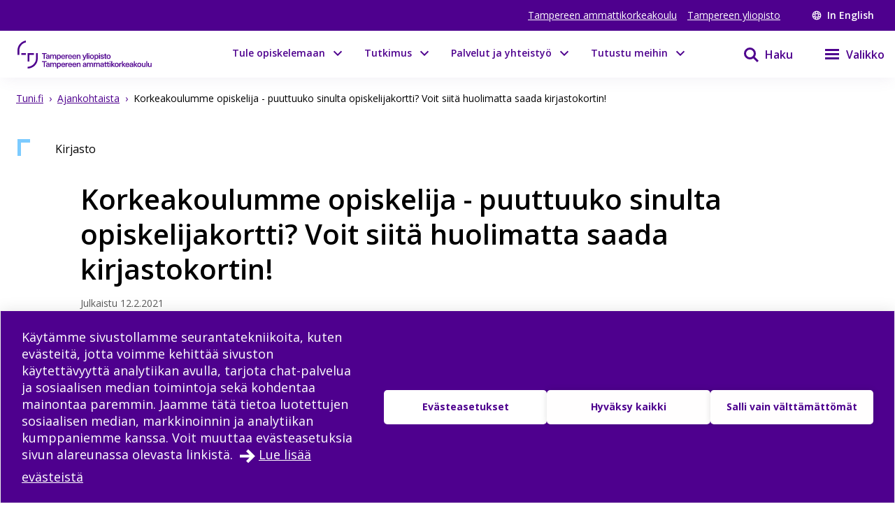

--- FILE ---
content_type: text/html; charset=utf-8
request_url: https://www.tuni.fi/fi/ajankohtaista/korkeakoulumme-opiskelija-puuttuuko-sinulta-opiskelijakortti-voit-siita-huolimatta?navref=curated--grid
body_size: 37189
content:
<!DOCTYPE html><html lang="fi"><head><meta charSet="utf-8" data-next-head=""/><meta name="viewport" content="width=device-width" data-next-head=""/><link rel="apple-touch-icon" sizes="180x180" href="/shared/apple-touch-icon.png" data-next-head=""/><link rel="manifest" href="/shared/site.webmanifest" data-next-head=""/><link rel="icon" href="/shared/favicon.svg" type="image/svg+xml" data-next-head=""/><link rel="icon" href="/shared/favicon.ico" sizes="any" data-next-head=""/><meta name="theme-color" content="#370065" data-next-head=""/><title data-next-head="">Korkeakoulumme opiskelija - puuttuuko sinulta opiskelijakortti? Voit siitä huolimatta saada kirjastokortin! | Tampereen korkeakouluyhteisö</title><link rel="alternate" href="https://www.tuni.fi/en/news/our-university-student-are-you-missing-student-card-you-can-still-get-library-card" hrefLang="en" data-next-head=""/><link rel="alternate" href="https://www.tuni.fi/fi/ajankohtaista/korkeakoulumme-opiskelija-puuttuuko-sinulta-opiskelijakortti-voit-siita-huolimatta" hrefLang="fi" data-next-head=""/><meta property="og:title" content="Korkeakoulumme opiskelija - puuttuuko sinulta opiskelijakortti? Voit siitä huolimatta saada kirjastokortin! | Tampereen korkeakouluyhteisö" data-next-head=""/><meta property="og:image" content="https://content-webapi.tuni.fi/image-style/metatag_image/proxy/public/2021-02/snow-4668099_1920.jpg?itok=3T7LLUW4" data-next-head=""/><meta name="description" content="Kirjaston toimipisteiden ollessa suljettuna on helpdesk.tuni.fi -palveluportaalissa mahdollista jättää pyyntö kirjastokortin saamiseksi. Palvelu on ollu..." data-next-head=""/><meta property="og:description" content="Kirjaston toimipisteiden ollessa suljettuna on helpdesk.tuni.fi -palveluportaalissa mahdollista jättää pyyntö kirjastokortin saamiseksi. Palvelu on ollut jo käytössä opiskelijakortin omaaville ja h..." data-next-head=""/><meta property="og:type" content="article" data-next-head=""/><meta property="og:site_name" content="Tampereen korkeakouluyhteisö" data-next-head=""/><link rel="canonical" href="https://www.tuni.fi/fi/ajankohtaista/korkeakoulumme-opiskelija-puuttuuko-sinulta-opiskelijakortti-voit-siita-huolimatta" data-next-head=""/><meta name="twitter:description" content="Kirjaston toimipisteiden ollessa suljettuna on helpdesk.tuni.fi -palveluportaalissa mahdollista jättää pyyntö kirjastokortin saamiseksi. Palvelu on ollut jo käytössä opiskelijakortin omaaville ja henkilökunnalle, mutta nyt myös ne korkeakouluyhteisön opiskelijat, joilla ei ole opiskelijakorttia, voivat tilata kirjastokortin. Kirjastokortti on pakollinen, jotta pystyt käyttämään aineiston noutopisteitä poikkeustilanteen aikana." data-next-head=""/><meta name="twitter:card" content="summary_large_image" data-next-head=""/><meta name="twitter:title" content="Korkeakoulumme opiskelija - puuttuuko sinulta opiskelijakortti? Voit siitä huolimatta saada kirjastokortin! | Tampereen korkeakouluyhteisö" data-next-head=""/><meta name="twitter:image" content="https://content-webapi.tuni.fi/image-style/metatag_image/proxy/public/2021-02/snow-4668099_1920.jpg?itok=3T7LLUW4" data-next-head=""/><link rel="preload" as="image" imageSrcSet="/_next/image?url=https%3A%2F%2Fcontent-webapi.tuni.fi%2Fimage-style%2Flandscape%2Fproxy%2Fpublic%2F2021-02%2Fsnow-4668099_1920.jpg%3Fitok%3DKhk8G6mH&amp;w=384&amp;q=75 384w, /_next/image?url=https%3A%2F%2Fcontent-webapi.tuni.fi%2Fimage-style%2Flandscape%2Fproxy%2Fpublic%2F2021-02%2Fsnow-4668099_1920.jpg%3Fitok%3DKhk8G6mH&amp;w=640&amp;q=75 640w, /_next/image?url=https%3A%2F%2Fcontent-webapi.tuni.fi%2Fimage-style%2Flandscape%2Fproxy%2Fpublic%2F2021-02%2Fsnow-4668099_1920.jpg%3Fitok%3DKhk8G6mH&amp;w=750&amp;q=75 750w, /_next/image?url=https%3A%2F%2Fcontent-webapi.tuni.fi%2Fimage-style%2Flandscape%2Fproxy%2Fpublic%2F2021-02%2Fsnow-4668099_1920.jpg%3Fitok%3DKhk8G6mH&amp;w=828&amp;q=75 828w, /_next/image?url=https%3A%2F%2Fcontent-webapi.tuni.fi%2Fimage-style%2Flandscape%2Fproxy%2Fpublic%2F2021-02%2Fsnow-4668099_1920.jpg%3Fitok%3DKhk8G6mH&amp;w=1080&amp;q=75 1080w, /_next/image?url=https%3A%2F%2Fcontent-webapi.tuni.fi%2Fimage-style%2Flandscape%2Fproxy%2Fpublic%2F2021-02%2Fsnow-4668099_1920.jpg%3Fitok%3DKhk8G6mH&amp;w=1200&amp;q=75 1200w, /_next/image?url=https%3A%2F%2Fcontent-webapi.tuni.fi%2Fimage-style%2Flandscape%2Fproxy%2Fpublic%2F2021-02%2Fsnow-4668099_1920.jpg%3Fitok%3DKhk8G6mH&amp;w=1920&amp;q=75 1920w, /_next/image?url=https%3A%2F%2Fcontent-webapi.tuni.fi%2Fimage-style%2Flandscape%2Fproxy%2Fpublic%2F2021-02%2Fsnow-4668099_1920.jpg%3Fitok%3DKhk8G6mH&amp;w=2048&amp;q=75 2048w, /_next/image?url=https%3A%2F%2Fcontent-webapi.tuni.fi%2Fimage-style%2Flandscape%2Fproxy%2Fpublic%2F2021-02%2Fsnow-4668099_1920.jpg%3Fitok%3DKhk8G6mH&amp;w=3840&amp;q=75 3840w" imageSizes="(max-width: 768px) 100vw, (min-width: 769px) 50vw" data-next-head=""/><link rel="preload" href="/_next/static/media/e807dee2426166ad-s.p.woff2" as="font" type="font/woff2" crossorigin="anonymous" data-next-font="size-adjust"/><link rel="preload" href="/_next/static/css/fa4d732159944d2d.css" as="style"/><link rel="stylesheet" href="/_next/static/css/fa4d732159944d2d.css" data-n-g=""/><noscript data-n-css=""></noscript><script defer="" nomodule="" src="/_next/static/chunks/polyfills-42372ed130431b0a.js"></script><script src="/_next/static/chunks/webpack-18e1333887fe60bd.js" defer=""></script><script src="/_next/static/chunks/framework-d8f01f7e25201916.js" defer=""></script><script src="/_next/static/chunks/main-67d29c504127f114.js" defer=""></script><script src="/_next/static/chunks/pages/_app-c24297ef5e06bf8a.js" defer=""></script><script src="/_next/static/chunks/pages/%5B%5B...url_alias%5D%5D-3bfb122abe83a17c.js" defer=""></script><script src="/_next/static/vq3n2dAuKYj-sW1CJDlEy/_buildManifest.js" defer=""></script><script src="/_next/static/vq3n2dAuKYj-sW1CJDlEy/_ssgManifest.js" defer=""></script><style data-styled="" data-styled-version="6.1.19">.lgYzef{border:none;border-radius:0;cursor:pointer;padding:0.7rem 1.4rem;}/*!sc*/
.lgYzef:focus{outline:3px solid var(--color-info-light);outline-offset:2px;}/*!sc*/
data-styled.g2[id="sc-7245c0cc-0"]{content:"lgYzef,"}/*!sc*/
.jgpVLM{border:1px solid var(--color-white);background-color:var(--color-white);color:var(--color-port-gore);}/*!sc*/
.jgpVLM:hover{background-color:var(--color-port-gore);color:var(--color-white);}/*!sc*/
data-styled.g5[id="sc-7245c0cc-3"]{content:"jgpVLM,"}/*!sc*/
.fbOPAr{border:1px solid var(--color-white);background-color:var(--color-brand-purple);color:var(--color-white);}/*!sc*/
.fbOPAr:hover,.fbOPAr:focus{background-color:var(--color-brand-purple);box-shadow:0 0 0 1px var(--color-white),inset 0 0 0 1px var(--color-white);}/*!sc*/
.jnPQMX{border:1px solid var(--color-white);background-color:var(undefined);color:var(--color-white);}/*!sc*/
.jnPQMX:hover,.jnPQMX:focus{background-color:var(undefined);box-shadow:0 0 0 1px var(--color-white),inset 0 0 0 1px var(--color-white);}/*!sc*/
data-styled.g6[id="sc-7245c0cc-4"]{content:"fbOPAr,jnPQMX,"}/*!sc*/
.cWrlM{margin-right:1rem;font-size:var(--px-14);margin-bottom:0.2em;}/*!sc*/
.cWrlM span{color:var(--color-black-60);}/*!sc*/
data-styled.g7[id="sc-b9f34992-0"]{content:"cWrlM,"}/*!sc*/
.eCcvaQ{color:var(--color-black-60);font-size:var(--px-14);margin-bottom:0.2em;}/*!sc*/
data-styled.g8[id="sc-4cbd9083-0"]{content:"eCcvaQ,"}/*!sc*/
.cuGzFv{font-size:var(--fontsize-heading-xl);margin:var(--px-15) 0;}/*!sc*/
data-styled.g9[id="sc-e82a875a-0"]{content:"cuGzFv,"}/*!sc*/
.dmjfCl{white-space:pre-wrap;margin:var(--px-30) 0;}/*!sc*/
.dmjfCl span{font-size:var(--fontsize-body-l);font-weight:var(--fontweight-bold);line-height:var(--lineheight-xl);}/*!sc*/
data-styled.g10[id="sc-1b8f960-0"]{content:"dmjfCl,"}/*!sc*/
.cGlUwx{display:flex;justify-content:flex-start;align-items:center;flex-wrap:wrap;}/*!sc*/
data-styled.g13[id="sc-9de95957-0"]{content:"cGlUwx,"}/*!sc*/
.kHGNJC{display:grid;grid-template-columns:1fr auto;}/*!sc*/
data-styled.g14[id="sc-6d37d885-0"]{content:"kHGNJC,"}/*!sc*/
.etqANI{font-size:var(--fontsize-body-s);color:var(--color-black);line-height:1.3;}/*!sc*/
.etqANI p{display:inline;}/*!sc*/
.etqANI p:not(:last-of-type)::after{content:" • ";margin-right:0.2rem;margin-left:0.2rem;}/*!sc*/
.etqANI div{color:var(--color-black);display:inline;}/*!sc*/
.etqANI div:not(:last-of-type)::after{content:", ";}/*!sc*/
.etqANI span.full{display:block;}/*!sc*/
.cSImhc{font-size:var(--fontsize-body-s);color:var(--color-black-60);line-height:1.3;}/*!sc*/
.cSImhc p{display:inline;}/*!sc*/
.cSImhc p:not(:last-of-type)::after{content:" • ";margin-right:0.2rem;margin-left:0.2rem;}/*!sc*/
.cSImhc div{color:var(--color-black-60);display:inline;}/*!sc*/
.cSImhc div:not(:last-of-type)::after{content:", ";}/*!sc*/
.cSImhc span.full{display:block;}/*!sc*/
data-styled.g15[id="sc-6d37d885-1"]{content:"etqANI,cSImhc,"}/*!sc*/
.dIBqJO{color:var(--color-black);font-size:var(--px-16);}/*!sc*/
.cJFxxQ{color:var(--color-black);font-size:var(--px-14);}/*!sc*/
data-styled.g37[id="sc-ecc90702-0"]{content:"dIBqJO,cJFxxQ,"}/*!sc*/
.kuizYB{font-size:var(--px-14);line-height:var(--fontsize-body-l);font-weight:400;margin-bottom:0;color:var(--color-black-60);}/*!sc*/
.drCZju{font-size:var(--px-14);line-height:var(--fontsize-body-l);font-weight:400;margin-bottom:0;color:var(--color-black);}/*!sc*/
data-styled.g38[id="sc-799d1255-0"]{content:"kuizYB,drCZju,"}/*!sc*/
.hmPqvd{width:100%;margin-bottom:var(--px-30);}/*!sc*/
data-styled.g42[id="sc-336b0a51-0"]{content:"hmPqvd,"}/*!sc*/
.dGYrul{align-items:center;color:#fff;display:flex;font-size:var(--px-12);font-weight:600;text-decoration:none;}/*!sc*/
@media (min-width: 48em){.dGYrul{font-size:var(--px-14);}}/*!sc*/
.dGYrul:hover{color:var(--color-mauve);}/*!sc*/
.dGYrul:hover svg{fill:var(--color-mauve);}/*!sc*/
.dGYrul svg{fill:#fff;height:12px;width:12px;margin-right:6px;}/*!sc*/
@media (min-width: 48em){.dGYrul svg{height:14px;width:14px;margin-right:8px;}}/*!sc*/
data-styled.g46[id="sc-42a40aec-1"]{content:"dGYrul,"}/*!sc*/
.kwEpgw{align-items:center;display:flex;color:#fff;padding:0;}/*!sc*/
@media (min-width: 48em){.kwEpgw{padding:0 var(--px-15);}}/*!sc*/
data-styled.g47[id="sc-75a75252-0"]{content:"kwEpgw,"}/*!sc*/
.sDjgW{flex-grow:1;}/*!sc*/
data-styled.g48[id="sc-75a75252-1"]{content:"sDjgW,"}/*!sc*/
.UoKWd{display:none;}/*!sc*/
.UoKWd ul{display:flex;list-style:none;margin:0 var(--px-30) 0 0;padding:0;}/*!sc*/
.UoKWd li{margin-right:var(--px-15);}/*!sc*/
.UoKWd a{color:#fff;display:block;font-size:var(--px-14);text-decoration:underline;}/*!sc*/
.UoKWd a:hover{color:var(--color-mauve);}/*!sc*/
@media (min-width: 48em){.UoKWd{display:block;}}/*!sc*/
data-styled.g49[id="sc-75a75252-2"]{content:"UoKWd,"}/*!sc*/
.kFGAHi{padding:3.75rem 0.9375rem;background-color:black;color:white;}/*!sc*/
.kFGAHi svg{fill:white;color:white;}/*!sc*/
.kFGAHi a:focus{outline:3px solid var(--color-info-light);outline-offset:2px;}/*!sc*/
data-styled.g50[id="sc-749fd56e-0"]{content:"kFGAHi,"}/*!sc*/
.bRAZEi{width:15.625rem;margin-bottom:3.75rem;}/*!sc*/
.bRAZEi a{display:block;}/*!sc*/
@media (min-width: 48em){.bRAZEi{margin-bottom:5rem;}}/*!sc*/
data-styled.g51[id="sc-749fd56e-1"]{content:"bRAZEi,"}/*!sc*/
.fhIFaY{display:grid;grid-template-columns:1fr;grid-gap:1.25rem;}/*!sc*/
.fhIFaY ul{list-style:none;margin:0;padding:0;}/*!sc*/
@media (min-width: 64em){.fhIFaY{grid-gap:5rem;grid-template-columns:1fr 2fr;}}/*!sc*/
data-styled.g52[id="sc-749fd56e-2"]{content:"fhIFaY,"}/*!sc*/
.boMuTl{background:none;border:1px solid transparent;color:var(--color-white);width:100%;height:fit-content;text-align:left;display:grid;grid-template-columns:auto 1fr;align-items:center;padding:0.625rem 0.9375rem;grid-column-gap:0.625rem;letter-spacing:1px;line-height:1.3;font-family:inherit!important;}/*!sc*/
.boMuTl:hover{border:1px solid white;}/*!sc*/
.boMuTl:focus{outline:3px solid var(--color-info-light);outline-offset:2px;}/*!sc*/
.boMuTl:active{color:var(--color-black);background:var(--color-white);}/*!sc*/
data-styled.g53[id="sc-749fd56e-3"]{content:"boMuTl,"}/*!sc*/
.gSpIQB p{font-size:var(--fontsize-body-l);line-height:var(--lineheight-xl);}/*!sc*/
data-styled.g54[id="sc-749fd56e-4"]{content:"gSpIQB,"}/*!sc*/
.kRSKCc{font-weight:400;}/*!sc*/
.kRSKCc a:not(.cta-link){text-decoration:underline;color:var(--color-brand-purple);word-break:break-word;overflow-wrap:break-word;}/*!sc*/
.kRSKCc a:not(.cta-link):hover{color:var(--color-electric-violet);}/*!sc*/
@media not all and (min-resolution:0.001dpcm){@supports (-webkit-appearance:none){.kRSKCc h2 a,.kRSKCc h3 a,.kRSKCc h4 a,.kRSKCc h5 a,.kRSKCc h6 a{height:30px;display:block;margin-top:-30px;}}}/*!sc*/
.kRSKCc h1,.kRSKCc h2,.kRSKCc h3,.kRSKCc h4,.kRSKCc h5,.kRSKCc h6,.kRSKCc li{word-break:break-word;overflow-wrap:break-word;}/*!sc*/
.kRSKCc h1:not(li),.kRSKCc h2:not(li),.kRSKCc h3:not(li),.kRSKCc h4:not(li),.kRSKCc h5:not(li),.kRSKCc h6:not(li),.kRSKCc li:not(li){margin:var(--px-20) 0;}/*!sc*/
.kRSKCc p{word-break:break-word;overflow-wrap:break-word;margin-bottom:var(--px-10);}/*!sc*/
.kRSKCc >ul,.kRSKCc >ol{margin-bottom:var(--px-30);}/*!sc*/
.kRSKCc table{width:100%;font-size:var(--fontsize-body-s);border-collapse:collapse!important;table-layout:auto;overflow-x:auto;}/*!sc*/
@media (min-width: 48em){.kRSKCc table{font-size:var(--fontsize-body-m);}}/*!sc*/
.kRSKCc table caption{margin:var(--px-20) auto;font-weight:var(--fontweight-semi-bold);text-align:left;}/*!sc*/
.kRSKCc table tr:first-child{margin:0;}/*!sc*/
.kRSKCc table tr:first-child p{margin:0;}/*!sc*/
.kRSKCc table tr td,.kRSKCc table tr th{border-collapse:collapse;border:1px solid var(--color-black-20);padding:var(--px-5);text-align:left;vertical-align:top;}/*!sc*/
@media (min-width: 48em){.kRSKCc table tr td,.kRSKCc table tr th{padding:0.5rem 0.5em 0.5em 1em;}}/*!sc*/
.kRSKCc table tr td p,.kRSKCc table tr th p{margin-bottom:0.5rem;}/*!sc*/
.kRSKCc p,.kRSKCc li{font-size:var(--px-18);line-height:var(--lineheight-xl);}/*!sc*/
.kRSKCc sup{top:-0.5em;}/*!sc*/
.kRSKCc sub{bottom:-0.25em;}/*!sc*/
.kRSKCc sub,.kRSKCc sup{font-size:75%;line-height:0;position:relative;vertical-align:baseline;}/*!sc*/
.kRSKCc .highlighted{margin:3.75rem 0 3.75rem 3.75rem;font-size:var(--fontsize-body-xl);line-height:var(--lineheight-m);font-weight:var(--fontweight-semi-bold);color:var(--color-brand-purple);}/*!sc*/
.kRSKCc .animated-url-link{margin-right:0;margin-left:0;display:flex;align-items:center;font-size:var(--fontsize-body-m);font-weight:var(--fontweight-bold);text-decoration:none;transition:0.1s ease-in-out;border:1px solid transparent;color:var(--color-brand-purple);position:relative;padding:0 0 0 1.5625rem;}/*!sc*/
.kRSKCc .animated-url-link:focus{outline:1px solid var(--color-brand-purple);outline-offset:2px;}/*!sc*/
.kRSKCc .animated-url-link:hover{color:var(--color-brand-purple);text-decoration:underline;}/*!sc*/
.kRSKCc .animated-url-link::after{content:"";display:block;position:absolute;width:15px;height:21px;background-repeat:no-repeat;background-position-y:center;top:0;bottom:0;left:0;transition:0.5s ease-in-out;mask:url("/arrow-right.svg") no-repeat 50% 50%;background-color:var(--color-brand-purple);margin:auto;}/*!sc*/
.kRSKCc figcaption{font-size:var(--fontsize-body-s);margin-right:0.625rem;display:inline-block;}/*!sc*/
.kRSKCc figure{margin-left:0;margin-right:0;font-size:var(--fontsize-body-s);}/*!sc*/
.kRSKCc .embedded-file{margin-bottom:var(--px-15);}/*!sc*/
.kRSKCc .embedded-file svg{fill:var(--color-brand-purple);margin-right:var(--px-15);vertical-align:top;}/*!sc*/
.kRSKCc .embedded-file span:not(.file-size){font-size:var(--fontsize-body-m);}/*!sc*/
.kRSKCc .embedded-file a{margin-right:0.625rem;}/*!sc*/
.kRSKCc blockquote{position:relative;margin:2rem 0;padding-left:1.5625rem;padding-top:0.5rem;}/*!sc*/
.kRSKCc blockquote p{font-size:var(--fontsize-body-l);font-weight:var(--fontweight-semi-bold);margin-bottom:0;padding-bottom:1rem;position:relative;}/*!sc*/
.kRSKCc blockquote p:last-child::after{content:"";background:var(--color-brand-purple);position:absolute;bottom:0;left:0;height:1px;width:11%;z-index:1;}/*!sc*/
.kRSKCc blockquote cite{font-style:normal;padding-top:0.3125rem;display:block;font-size:var(--fontsize-body-s);border-top:1px solid var(--color-brand-purple);width:fit-content;}/*!sc*/
.kRSKCc blockquote cite::before{content:"";background:var(--color-white);position:absolute;bottom:0;left:0;height:1px;width:11%;z-index:2;}/*!sc*/
.kRSKCc blockquote::after{content:"";display:block;position:absolute;width:24px;height:24px;background-repeat:no-repeat;background-position-y:center;top:0;left:0;transition:0.5s ease-in-out;mask:url("/quote.svg") no-repeat 50% 50%;background-color:var(--color-brand-purple);margin:0;}/*!sc*/
.kRSKCc .d-highlight{margin:2rem 0;border-left:4px solid var(--color-port-gore);padding:1.5rem 2rem;color:var(--color-port-gore);background:var(--color-periwinkle-light);}/*!sc*/
.kRSKCc .d-highlight h2{font-size:var(--fontsize-heading-m);margin-bottom:0.625rem;}/*!sc*/
.kRSKCc .d-highlight p{margin:0.625rem 0;}/*!sc*/
.kRSKCc thead{color:var(--color-white);background-color:var(--color-brand-purple);font-size:var(--fontsize-body-m);}/*!sc*/
.kRSKCc thead tr{color:var(--color-white);}/*!sc*/
@media (min-width: 48em){.kRSKCc thead{font-size:var(--fontsize-body-l);}}/*!sc*/
.kRSKCc .text-align-right{text-align:right;}/*!sc*/
.kRSKCc .file-size{font-size:var(--fontsize-body-s);color:var(--color-black-80);}/*!sc*/
data-styled.g60[id="sc-5a9ff7c6-0"]{content:"kRSKCc,"}/*!sc*/
.edQnfA{background:rgba(255,255,255,0.9);top:59px;left:0;height:calc(100% - 59px);width:100%;position:fixed;z-index:20;overflow:hidden;transition:visibility 0.2s ease-in-out,opacity 0.2s ease-in-out;visibility:hidden;opacity:0;}/*!sc*/
@media (min-width: 48em){.edQnfA{top:0;height:100%;}}/*!sc*/
.slideout-open .edQnfA{visibility:visible;opacity:1;}/*!sc*/
data-styled.g214[id="sc-499afabd-0"]{content:"edQnfA,"}/*!sc*/
.eEWQSe{margin:0 auto;max-width:90rem;height:100%;position:relative;}/*!sc*/
data-styled.g215[id="sc-499afabd-1"]{content:"eEWQSe,"}/*!sc*/
.gzTjRg{background:var(--color-brand-purple);padding:1.875rem;overflow-y:scroll;position:absolute;top:0;right:0;width:100%;height:100%;transition:opacity 0.2s ease-in-out,transform 0.2s ease-in-out;opacity:1;transform:translateX(100%);will-change:transform,opacity;}/*!sc*/
@media (min-width: 48em){.gzTjRg{width:23.75rem;}}/*!sc*/
@media (min-width: 48em){.gzTjRg{padding:4.0625rem 1.875rem 1.875rem 1.875rem;width:23.75rem;}}/*!sc*/
.slideout-open .gzTjRg{opacity:1;transform:translateX(0);}/*!sc*/
data-styled.g216[id="sc-499afabd-2"]{content:"gzTjRg,"}/*!sc*/
.eCrbTb{display:none;}/*!sc*/
@media (min-width: 48em){.eCrbTb{display:flex;justify-content:flex-end;margin-bottom:1rem;}}/*!sc*/
.eCrbTb button{padding:0.3125rem;}/*!sc*/
data-styled.g217[id="sc-499afabd-3"]{content:"eCrbTb,"}/*!sc*/
.kKwLgO{display:flex;align-items:center;}/*!sc*/
.kKwLgO svg{fill:#fff;height:1.125rem;width:1.125rem;margin-left:0.375rem;}/*!sc*/
data-styled.g218[id="sc-499afabd-4"]{content:"kKwLgO,"}/*!sc*/
.doyIyV{background:var(--color-brand-purple);color:var(--color-white);box-shadow:0 5px 20px -4px rgba(110,93,147,0.1);margin-bottom:1.25rem;}/*!sc*/
@media (min-width: 48em){.doyIyV{background:#fff;}}/*!sc*/
@media (min-width: 64em){.doyIyV{margin-bottom:0;}}/*!sc*/
.doyIyV [data-reach-skip-link]{position:absolute;top:-40px;padding:NaNrem;}/*!sc*/
.doyIyV [data-reach-skip-link]:focus{background-color:white;top:0;z-index:2;}/*!sc*/
data-styled.g227[id="sc-623ed0e5-0"]{content:"doyIyV,"}/*!sc*/
.jjpyix{background:var(--color-brand-purple);padding:0.625rem 0.9375rem;}/*!sc*/
data-styled.g228[id="sc-623ed0e5-1"]{content:"jjpyix,"}/*!sc*/
.iUarWw{margin:0 auto;max-width:91.875rem;padding:0;}/*!sc*/
data-styled.g229[id="sc-623ed0e5-2"]{content:"iUarWw,"}/*!sc*/
.bhyawy{min-height:3.75rem;display:flex;align-items:center;padding:0.625rem 0.9375rem;background:var(--color-brand-purple);width:100%;z-index:10;position:static;top:0;right:0;}/*!sc*/
@media (min-width: 48em){.bhyawy{background:var(--color-white);}}/*!sc*/
@media (min-width: 80em){.bhyawy{display:grid;grid-column-gap:1.25rem;grid-template-columns:auto 1fr auto auto;padding-top:0;padding-bottom:0;}}/*!sc*/
data-styled.g230[id="sc-623ed0e5-3"]{content:"bhyawy,"}/*!sc*/
.kxeOTA{display:flex;flex-grow:1;opacity:1;visibility:visible;transition:opacity 0.3s ease-in-out,visibility 0.3s ease-in-out;}/*!sc*/
.kxeOTA a{display:block;}/*!sc*/
.kxeOTA svg{display:block;fill:var(--color-white);height:2.5rem;width:12.5rem;}/*!sc*/
@media (min-width: 48em){.kxeOTA svg{fill:var(--color-brand-purple);width:15.625rem;}}/*!sc*/
data-styled.g231[id="sc-623ed0e5-4"]{content:"kxeOTA,"}/*!sc*/
@media (min-width: 48em){.jXIiPE{padding:5.625rem 0.9375rem;}}/*!sc*/
data-styled.g245[id="sc-78fc9478-0"]{content:"jXIiPE,"}/*!sc*/
.hVgJiM{margin-bottom:2rem;}/*!sc*/
data-styled.g246[id="sc-78fc9478-1"]{content:"hVgJiM,"}/*!sc*/
@media (min-width: 64em){.eUatvd{grid-template-columns:1fr 1fr 1fr;}}/*!sc*/
data-styled.g247[id="sc-78fc9478-2"]{content:"eUatvd,"}/*!sc*/
.kXxPZt nav span{font-weight:var(--fontweight-semi-bold);font-size:var(--fontsize-body-l);}/*!sc*/
data-styled.g248[id="sc-78fc9478-3"]{content:"kXxPZt,"}/*!sc*/
@media (min-width: 64em){.bUvQZ.bUvQZ{margin-top:3.25rem;}}/*!sc*/
data-styled.g249[id="sc-78fc9478-4"]{content:"bUvQZ,"}/*!sc*/
@media (min-width: 64em){.eShPlv{display:grid;grid-template-columns:repeat(3,1fr);grid-template-rows:repeat(2,auto);}}/*!sc*/
data-styled.g250[id="sc-78fc9478-5"]{content:"eShPlv,"}/*!sc*/
.jIYCTo{display:flex;flex-direction:column;gap:0.5rem;}/*!sc*/
.jIYCTo a{font-size:var(--fontsize-body-l);font-weight:var(--fontweight-semi-bold);color:white;width:100%;}/*!sc*/
@media (min-width: 64em){.jIYCTo{grid-area:1/1/2/3;}.jIYCTo a{width:auto;}}/*!sc*/
data-styled.g251[id="sc-78fc9478-6"]{content:"jIYCTo,"}/*!sc*/
.dXRMZi{display:flex;flex-wrap:wrap;gap:0.5rem 1.5rem;}/*!sc*/
data-styled.g252[id="sc-78fc9478-7"]{content:"dXRMZi,"}/*!sc*/
.hJTXHh{display:flex;flex-wrap:wrap;gap:0.5rem 1.5rem;}/*!sc*/
data-styled.g253[id="sc-78fc9478-8"]{content:"hJTXHh,"}/*!sc*/
.eireBW{margin:2rem 0;}/*!sc*/
data-styled.g254[id="sc-78fc9478-9"]{content:"eireBW,"}/*!sc*/
.jpkKvh{font-size:var(--fontsize-body-l);font-weight:var(--fontweight-semi-bold);width:auto;border:none;letter-spacing:normal;line-height:var(--lineheight-xl);padding:0;grid-template-columns:none;}/*!sc*/
.jpkKvh:hover{border:none;}/*!sc*/
.jpkKvh:active{color:var(--color-white);background:transparent;}/*!sc*/
data-styled.g255[id="sc-78fc9478-10"]{content:"jpkKvh,"}/*!sc*/
.jpgbeP{background-color:var(--color-white);border:1px solid var(--color-periwinkle-gray);display:flex;flex-direction:column;position:relative;height:100%;width:100%;}/*!sc*/
.jpgbeP:hover{border:1px solid var(--color-electric-violet);}/*!sc*/
.jpgbeP:hover h3{text-decoration:underline;}/*!sc*/
.jpgbeP a{height:100%;display:flex;flex-direction:column;padding-bottom:1rem;padding:0 0 1rem 0;}/*!sc*/
data-styled.g308[id="sc-da6719fc-0"]{content:"jpgbeP,"}/*!sc*/
.cBSQka{position:absolute;top:0;left:0;z-index:1;}/*!sc*/
.cBSQka svg{fill:var(--color-news);}/*!sc*/
data-styled.g309[id="sc-da6719fc-1"]{content:"cBSQka,"}/*!sc*/
.ilRfHI{margin-bottom:1rem;}/*!sc*/
.ilRfHI img{display:block;max-width:100%;order:auto;position:relative;}/*!sc*/
data-styled.g310[id="sc-da6719fc-2"]{content:"ilRfHI,"}/*!sc*/
.dHEmRN{min-height:1px;padding:0 1rem;display:flex;flex-direction:column;height:100%;}/*!sc*/
data-styled.g313[id="sc-da6719fc-5"]{content:"dHEmRN,"}/*!sc*/
.gkxIsO{color:var(--color-brand-purple);font-size:var(--px-22);line-height:var(--lineheight-l);}/*!sc*/
.gkxIsO:hover{color:var(--color-electric-violet);}/*!sc*/
data-styled.g314[id="sc-da6719fc-6"]{content:"gkxIsO,"}/*!sc*/
.hHMlIi{margin-bottom:0.2rem;}/*!sc*/
data-styled.g316[id="sc-da6719fc-8"]{content:"hHMlIi,"}/*!sc*/
.gDIgUp{padding-right:1.5rem;}/*!sc*/
data-styled.g317[id="sc-da6719fc-9"]{content:"gDIgUp,"}/*!sc*/
.czZtjV{display:grid;align-items:end;justify-content:end;height:100%;}/*!sc*/
.czZtjV svg{fill:var(--color-electric-violet);height:1.25rem;width:1.25rem;}/*!sc*/
data-styled.g318[id="sc-da6719fc-10"]{content:"czZtjV,"}/*!sc*/
.feBVHk{padding:1rem 1rem 1rem 2rem;position:relative;border:1px solid var(--color-periwinkle-gray);width:100%;height:fit-content;margin-bottom:0.5rem;cursor:pointer;}/*!sc*/
.feBVHk:hover{border:1px solid var(--color-electric-violet);}/*!sc*/
.feBVHk:hover h3{text-decoration:underline;}/*!sc*/
data-styled.g319[id="sc-fdf1355b-0"]{content:"feBVHk,"}/*!sc*/
.lmmFNO{display:flex;flex-direction:column-reverse;}/*!sc*/
@media (min-width: 35em){.lmmFNO{flex-direction:row;}}/*!sc*/
data-styled.g320[id="sc-fdf1355b-1"]{content:"lmmFNO,"}/*!sc*/
@media (min-width: 35em){.iAEnvj{flex-grow:1;}}/*!sc*/
data-styled.g321[id="sc-fdf1355b-2"]{content:"iAEnvj,"}/*!sc*/
.hHnm{position:absolute;top:0;left:0;z-index:1;}/*!sc*/
.hHnm svg{fill:var(--color-news);}/*!sc*/
data-styled.g323[id="sc-fdf1355b-4"]{content:"hHnm,"}/*!sc*/
.cudvOv{display:flex;flex-direction:column-reverse;flex-wrap:wrap;margin:0 0 0.1rem 0;}/*!sc*/
@media (min-width: 35em){.cudvOv{flex-direction:row;justify-content:space-between;align-items:center;}}/*!sc*/
data-styled.g324[id="sc-fdf1355b-5"]{content:"cudvOv,"}/*!sc*/
.ddcwty{color:var(--color-black);font-size:var(--px-16);font-weight:var(--fontweight-semi-bold);line-height:var(--lineheight-m);margin:0 0 0.3rem 0;}/*!sc*/
data-styled.g325[id="sc-fdf1355b-6"]{content:"ddcwty,"}/*!sc*/
.hjLLQY{padding-right:1.5rem;}/*!sc*/
data-styled.g328[id="sc-fdf1355b-9"]{content:"hjLLQY,"}/*!sc*/
.dSVlnh{position:absolute;bottom:1rem;right:1rem;height:1.25rem;width:1.25rem;}/*!sc*/
.dSVlnh svg{fill:var(--color-electric-violet);}/*!sc*/
data-styled.g329[id="sc-fdf1355b-10"]{content:"dSVlnh,"}/*!sc*/
.bsLavx{display:flex;height:100%;padding-top:5.625rem;}/*!sc*/
@media (min-width: 64em){.bsLavx{padding:0;grid-area:1/3/2/4;justify-content:flex-end;align-items:flex-end;}}/*!sc*/
data-styled.g337[id="sc-fa7f35bd-1"]{content:"bsLavx,"}/*!sc*/
.igJvvI{margin-left:0.1875rem;display:flex;align-items:center;background-color:transparent;width:auto;cursor:pointer;}/*!sc*/
.igJvvI svg{margin-top:2.3px;}/*!sc*/
.igJvvI span{font-weight:var(--fontweight-semi-bold);}/*!sc*/
data-styled.g338[id="sc-fa7f35bd-2"]{content:"igJvvI,"}/*!sc*/
.eMBzUs{display:block;flex:0 0 calc(100% - 30px);order:2;margin-left:0.5rem;font-size:var(--px-16);line-height:var(--px-27);font-weight:var(--fontweight-semi-bold);}/*!sc*/
data-styled.g339[id="sc-fa7f35bd-3"]{content:"eMBzUs,"}/*!sc*/
.iUNbAM{margin-top:1.875rem;background:var(--color-port-gore);height:auto;position:static;display:none;}/*!sc*/
@media (min-width: 48em){.iUNbAM{grid-area:2/1/3/4;padding:0 var(--px-30);}}/*!sc*/
data-styled.g340[id="sc-fa7f35bd-4"]{content:"iUNbAM,"}/*!sc*/
.fkVmab{padding:3.75rem var(--px-30);color:var(--color-white);}/*!sc*/
data-styled.g341[id="sc-fa7f35bd-5"]{content:"fkVmab,"}/*!sc*/
.fvlcSY{margin-bottom:var(--px-15);}/*!sc*/
data-styled.g342[id="sc-fa7f35bd-6"]{content:"fvlcSY,"}/*!sc*/
.glekiF{margin-bottom:var(--px-15);display:block;}/*!sc*/
@media (min-width: 64em){.glekiF{justify-content:space-between;flex-wrap:wrap;}}/*!sc*/
data-styled.g344[id="sc-fa7f35bd-8"]{content:"glekiF,"}/*!sc*/
.iwDhqa{width:100%;margin-bottom:30px;}/*!sc*/
data-styled.g345[id="sc-fa7f35bd-9"]{content:"iwDhqa,"}/*!sc*/
.igjMgM{flex-grow:0;flex-shrink:0;flex-basis:calc(100% / 2 - 30px);line-height:30px;letter-spacing:0.25px;}/*!sc*/
.igjMgM a{color:var(--color-white);text-decoration:underline;}/*!sc*/
data-styled.g346[id="sc-fa7f35bd-10"]{content:"igjMgM,"}/*!sc*/
.dHUyMg{margin-bottom:var(--px-15);}/*!sc*/
.dHUyMg input,.dHUyMg textarea{border:solid 1px white;padding:var(--px-15);width:100%;color:var(--color-black);}/*!sc*/
.dHUyMg input:focus,.dHUyMg textarea:focus{outline:3px solid var(--color-info-light);outline-offset:3px;}/*!sc*/
.dHUyMg textarea{font:inherit;height:180px;}/*!sc*/
data-styled.g348[id="sc-fa7f35bd-12"]{content:"dHUyMg,"}/*!sc*/
.ifHOIH{margin-bottom:15px;margin-top:var(--px-30);}/*!sc*/
.ifHOIH input[type="submit"]{padding:10px 30px;border:none;cursor:pointer;background-color:transparent;border:1px solid var(--color-white);color:white;font-weight:var(--fontweight-semi-regular);transition:background-color 0.2s ease-in-out;}/*!sc*/
.ifHOIH input[type="submit"] :hover{box-shadow:0 0 0 0.5px var(--color-white),inset 0 0 0 0.5px var(--color-white);}/*!sc*/
.ifHOIH input[type="submit"]:focus{outline:3px solid var(--color-info-light);outline-offset:2px;}/*!sc*/
.ifHOIH textarea{font-weight:var(--fontweight-semi-regular);}/*!sc*/
data-styled.g349[id="sc-fa7f35bd-13"]{content:"ifHOIH,"}/*!sc*/
.iUOHdN{display:block;font-size:0.875rem;line-height:1.4375rem;font-weight:var(--fontweight-semi-bold);-webkit-hyphens:manual;-ms-hyphens:manual;hyphens:manual;}/*!sc*/
.iUOHdN span{margin-left:0.5rem;}/*!sc*/
.iUOHdN textarea{font-weight:var(--fontweight-regular);font-size:var(--fontsize-body-m);margin-top:0.5rem;}/*!sc*/
data-styled.g350[id="sc-fa7f35bd-14"]{content:"iUOHdN,"}/*!sc*/
.isTWac{font-family:inherit;appearance:none;border:solid 1px var(--color-white);background:url("/arrow-dropdown.svg") no-repeat top 50% right 0.7rem;background-color:white;background-size:0.8rem 0.8rem;border-radius:0;font-size:0.875rem;height:2.875rem;line-height:1.3;padding:0.625rem;margin-top:0.625rem;cursor:pointer;width:15.625rem;}/*!sc*/
.isTWac:focus{outline:3px solid var(--color-info-light);outline-offset:2px;}/*!sc*/
@media (min-width: 48em){.isTWac{margin-left:0.625rem;margin-top:0rem;}}/*!sc*/
data-styled.g355[id="sc-fa7f35bd-19"]{content:"isTWac,"}/*!sc*/
.bQJWDu{padding:0;margin:0;align-items:center;background:none;border:none;cursor:pointer;color:var(--color-brand-purple);display:inline-flex;}/*!sc*/
.bQJWDu:hover{color:var(--color-electric-violet);}/*!sc*/
.bQJWDu:hover svg{fill:var(--color-electric-violet);}/*!sc*/
.bQJWDu svg{display:block;color:var(--color-white);fill:var(--color-white);height:1.5rem;width:1.5rem;margin-left:1.5rem;}/*!sc*/
@media (min-width: 48em){.bQJWDu svg{color:var(--color-brand-purple);fill:var(--color-brand-purple);}}/*!sc*/
.bQJWDu span{display:none;font-size:1rem;font-weight:600;margin-left:0.5rem;}/*!sc*/
@media (min-width: 48em){.bQJWDu span{display:block;}}/*!sc*/
.bQJWDu:focus{outline:3px solid var(--color-info-light);outline-offset:-1px;z-index:10;}/*!sc*/
@media (min-width: 48em){.bQJWDu:focus{outline:3px solid var(--color-info-base);outline-offset:1px;}}/*!sc*/
data-styled.g385[id="sc-fec52fb3-0"]{content:"bQJWDu,"}/*!sc*/
.HmgYr{display:flex;justify-content:flex-start;align-items:center;}/*!sc*/
.HmgYr span{width:fit-content;}/*!sc*/
.HmgYr svg{fill:var(--color-brand-purple);vertical-align:middle;margin-right:10px;margin-left:0;}/*!sc*/
.juDVSu{display:flex;justify-content:flex-start;align-items:center;}/*!sc*/
.juDVSu span{width:fit-content;}/*!sc*/
.juDVSu svg{fill:var(--color-brand-purple);vertical-align:middle;margin-right:calc(6px + 4px);margin-left:-4px;}/*!sc*/
data-styled.g412[id="sc-d4d3eff3-0"]{content:"HmgYr,juDVSu,"}/*!sc*/
.bmLskP{margin:0 auto;max-width:78.75rem;padding:0 0.9375rem;}/*!sc*/
data-styled.g414[id="sc-65989575-0"]{content:"bmLskP,"}/*!sc*/
.bNbtBS{display:grid;grid-template-columns:auto auto 1fr;grid-column-gap:30px;height:2.875rem;}/*!sc*/
@media (min-width: 48em){.bNbtBS{grid-column-gap:30px;}}/*!sc*/
.bNbtBS svg{width:1.5rem;height:1.5rem;fill:var(--color-info-light);}/*!sc*/
data-styled.g415[id="sc-ffd10c53-0"]{content:"bNbtBS,"}/*!sc*/
.gqMSVG{align-self:end;font-size:var(--fontsize-body-m);}/*!sc*/
data-styled.g416[id="sc-ffd10c53-1"]{content:"gqMSVG,"}/*!sc*/
.bUEMiI{font-size:var(--fontsize-body-l);line-height:var(--fontsize-body-l);font-weight:400;color:var(--color-brand-purple);width:100%;}/*!sc*/
.bUEMiI span{color:var(--color-white);}/*!sc*/
.bUEMiI a{padding:0.6rem 1rem 0.6rem 1rem;display:grid;grid-template-columns:max-content 1fr;font-weight:600;letter-spacing:1px;line-height:1.3;text-decoration:none;transition:0.1s ease-in-out;border:1px solid transparent;margin-top:auto;}/*!sc*/
.bUEMiI a svg{vertical-align:middle;margin-right:0.6rem;fill:var(--color-white);}/*!sc*/
.bUEMiI a:hover{border:1px solid var(--color-white);}/*!sc*/
.bUEMiI a:active{background-color:var(--color-white);}/*!sc*/
.bUEMiI a:active span{color:var(--color-black);}/*!sc*/
.bUEMiI a:active svg{fill:var(--color-black);}/*!sc*/
@media (min-width: 64em){.bUEMiI a{margin-left:0;margin-right:0;padding:0.6rem 1rem 0.6rem 1rem;}}/*!sc*/
data-styled.g417[id="sc-b338a374-0"]{content:"bUEMiI,"}/*!sc*/
.dRswpy{max-width:91.875rem;padding:0 var(--px-15);position:relative;margin:0 auto;}/*!sc*/
@media (min-width: 48em){.dRswpy{padding:0 var(--px-15);}}/*!sc*/
@media (min-width: 64em){.dRswpy{padding-top:0;}}/*!sc*/
data-styled.g426[id="sc-7c909fb6-0"]{content:"dRswpy,"}/*!sc*/
.ebxCMY ul{list-style:none;margin:0;padding:0;}/*!sc*/
data-styled.g441[id="sc-70407722-0"]{content:"ebxCMY,"}/*!sc*/
.MBCvJ{display:inline-block;}/*!sc*/
.MBCvJ span{color:var(--color-gray-60);margin:0 var(--px-8);text-decoration:underline;font-size:var(--fontsize-body-s);}/*!sc*/
.MBCvJ a{color:var(--color-brand-purple);font-size:var(--fontsize-body-s);line-height:1.3;}/*!sc*/
.cVgNyB{display:inline-block;}/*!sc*/
.cVgNyB span{color:var(--color-gray-60);margin:0 var(--px-8);text-decoration:none;font-size:var(--fontsize-body-s);}/*!sc*/
.cVgNyB a{color:var(--color-brand-purple);font-size:var(--fontsize-body-s);line-height:1.3;}/*!sc*/
data-styled.g442[id="sc-70407722-1"]{content:"MBCvJ,cVgNyB,"}/*!sc*/
.fAXZhh{margin-top:1.875rem;margin-bottom:3.75rem;}/*!sc*/
data-styled.g455[id="sc-6b730124-0"]{content:"fAXZhh,"}/*!sc*/
.bjVSTR{margin-bottom:var(--px-30);}/*!sc*/
@media (min-width: 48em){.bjVSTR{padding:0 5.625rem;}}/*!sc*/
data-styled.g456[id="sc-6b730124-1"]{content:"bjVSTR,"}/*!sc*/
.jwVvAF{max-width:55rem;}/*!sc*/
@media (min-width: 48em){.jwVvAF{padding:0 5.625rem;}}/*!sc*/
data-styled.g457[id="sc-6b730124-2"]{content:"jwVvAF,"}/*!sc*/
.hkrGdY{padding-top:3.75rem;}/*!sc*/
.hkrGdY h2{margin-bottom:var(--px-30);}/*!sc*/
data-styled.g458[id="sc-6b730124-3"]{content:"hkrGdY,"}/*!sc*/
.VEnhI{padding-bottom:var(--px-15);}/*!sc*/
.VEnhI>div:nth-child(even){background:var(--color-black-2);}/*!sc*/
data-styled.g459[id="sc-6b730124-4"]{content:"VEnhI,"}/*!sc*/
.elEznV{margin-left:auto;margin-right:0;width:fit-content;margin-top:var(--px-15);}/*!sc*/
.elEznV a{padding:var(--px-10) var(--px-15) var(--px-10) var(--px-15);color:var(--color-brand-purple);font-weight:600;border:1px solid transparent;}/*!sc*/
.elEznV a:hover{border:1px solid var(--color-brand-purple);}/*!sc*/
.elEznV svg{vertical-align:sub;fill:var(--color-brand-purple);margin-right:var(--px-10);}/*!sc*/
data-styled.g460[id="sc-6b730124-5"]{content:"elEznV,"}/*!sc*/
.bZVemB{margin-bottom:var(--px-30);}/*!sc*/
data-styled.g462[id="sc-6b730124-7"]{content:"bZVemB,"}/*!sc*/
.jmGhJZ{display:flex;flex-direction:row;flex-wrap:wrap;margin-right:-15px;margin-left:-15px;}/*!sc*/
data-styled.g486[id="sc-a4c70d55-0"]{content:"jmGhJZ,"}/*!sc*/
.lplHKt{flex-grow:0;flex-shrink:0;flex-basis:calc((100%) - 30px);max-width:calc((100%) - 30px);margin-right:var(--px-15);margin-left:var(--px-15);margin-bottom:var(--px-30);}/*!sc*/
@media (min-width: 48em){.lplHKt{flex-basis:calc((100% / 2) - 30px);max-width:calc((100% / 2) - 30px);}}/*!sc*/
@media (min-width: 64em){.lplHKt{flex-basis:calc((100% / 3) - 30px);max-width:calc((100% / 3) - 30px);}}/*!sc*/
data-styled.g487[id="sc-a4c70d55-1"]{content:"lplHKt,"}/*!sc*/
:root{--color-brand-purple:#4E008E;--color-black:#000000;--color-white:#FFFFFF;--color-electric-violet:#9750FA;--color-mauve:#D6A5FF;--color-port-gore:#2F2859;--color-deep-purple:#370065;--color-periwinkle-gray:#E1E5F4;--color-periwinkle-light:#F2F4FB;--color-beige:#E8E0DB;--color-news:#89D4FF;--color-study:#3FD1AF;--color-service:#FFFB88;--color-research:#F5BCFF;--color-contact:#FF7C91;--color-notification:#CF286F;--color-border-tertiary:#D1DBE3;--color-black:#000000;--color-black-80:#333333;--color-black-60:#5C5C5C;--color-black-40:#999999;--color-black-20:#CCCCCC;--color-black-10:#E6E6E6;--color-black-5:#F2F2F2;--color-black-2:#FAFAFA;--color-white:#FFFFFF;--color-blue-grey-dark:#102027;--color-blue-grey-med:#2E3C43;--color-blue-grey-light:#3A4B54;--color-success-base:#38850F;--color-error-base:#CE013B;--color-alert-base:#EEC401;--color-info-base:#0077C7;--color-success-light:#7FFF3B;--color-error-light:#FF7098;--color-alert-light:#FFE471;--color-info-light:#7CCBFF;--font-default:Open sans;--fontweight-regular:400;--fontweight-semi-bold:600;--fontweight-bold:700;--fontsize-heading-xl:2rem;--fontsize-heading-l:1.5rem;--fontsize-heading-m:1.5rem;--fontsize-heading-s:1.25rem;--fontsize-heading-xs:1.125rem;--fontsize-heading-xxs:1rem;--fontsize-body-xl:1.25rem;--fontsize-body-l:1.125rem;--fontsize-body-m:1rem;--fontsize-body-s:0.875rem;--fontsize-body-xs:0.750rem;--lineheight-m:1.25;--lineheight-l:1.5;--lineheight-xl:1.75;--px-1:0.0625rem;--px-2:0.125rem;--px-3:0.1875rem;--px-4:0.25rem;--px-5:0.3125rem;--px-6:0.375rem;--px-7:0.4375rem;--px-8:0.5rem;--px-9:0.5625rem;--px-10:0.625rem;--px-11:0.6875rem;--px-12:0.75rem;--px-13:0.8125rem;--px-14:0.875rem;--px-15:0.9375rem;--px-16:1rem;--px-17:1.0625rem;--px-18:1.125rem;--px-19:1.1875rem;--px-20:1.25rem;--px-21:1.3125rem;--px-22:1.375rem;--px-23:1.4375rem;--px-24:1.5rem;--px-25:1.5625rem;--px-26:1.625rem;--px-27:1.6875rem;--px-28:1.75rem;--px-29:1.8125rem;--px-30:1.875rem;--px-31:1.9375rem;--px-32:2rem;--px-33:2.0625rem;--px-34:2.125rem;--px-35:2.1875rem;--px-36:2.25rem;--px-37:2.3125rem;--px-38:2.375rem;--px-39:2.4375rem;}/*!sc*/
@media (min-width: 30em){:root{--color-brand-purple:#4E008E;--color-black:#000000;--color-white:#FFFFFF;--color-electric-violet:#9750FA;--color-mauve:#D6A5FF;--color-port-gore:#2F2859;--color-deep-purple:#370065;--color-periwinkle-gray:#E1E5F4;--color-periwinkle-light:#F2F4FB;--color-beige:#E8E0DB;--color-news:#89D4FF;--color-study:#3FD1AF;--color-service:#FFFB88;--color-research:#F5BCFF;--color-contact:#FF7C91;--color-notification:#CF286F;--color-border-tertiary:#D1DBE3;--color-black:#000000;--color-black-80:#333333;--color-black-60:#5C5C5C;--color-black-40:#999999;--color-black-20:#CCCCCC;--color-black-10:#E6E6E6;--color-black-5:#F2F2F2;--color-black-2:#FAFAFA;--color-white:#FFFFFF;--color-blue-grey-dark:#102027;--color-blue-grey-med:#2E3C43;--color-blue-grey-light:#3A4B54;--color-success-base:#38850F;--color-error-base:#CE013B;--color-alert-base:#EEC401;--color-info-base:#0077C7;--color-success-light:#7FFF3B;--color-error-light:#FF7098;--color-alert-light:#FFE471;--color-info-light:#7CCBFF;--font-default:Open sans;--fontweight-regular:400;--fontweight-semi-bold:600;--fontweight-bold:700;--fontsize-heading-xl:2rem;--fontsize-heading-l:1.75rem;--fontsize-heading-m:1.5rem;--fontsize-heading-s:1.25rem;--fontsize-heading-xs:1.125rem;--fontsize-heading-xxs:1rem;--fontsize-body-xl:1.25rem;--fontsize-body-l:1.125rem;--fontsize-body-m:1rem;--fontsize-body-s:0.875rem;--fontsize-body-xs:0.750rem;--lineheight-m:1.25;--lineheight-l:1.5;--lineheight-xl:1.75;}}/*!sc*/
@media (min-width: 80em){:root{--color-brand-purple:#4E008E;--color-black:#000000;--color-white:#FFFFFF;--color-electric-violet:#9750FA;--color-mauve:#D6A5FF;--color-port-gore:#2F2859;--color-deep-purple:#370065;--color-periwinkle-gray:#E1E5F4;--color-periwinkle-light:#F2F4FB;--color-beige:#E8E0DB;--color-news:#89D4FF;--color-study:#3FD1AF;--color-service:#FFFB88;--color-research:#F5BCFF;--color-contact:#FF7C91;--color-notification:#CF286F;--color-border-tertiary:#D1DBE3;--color-black:#000000;--color-black-80:#333333;--color-black-60:#5C5C5C;--color-black-40:#999999;--color-black-20:#CCCCCC;--color-black-10:#E6E6E6;--color-black-5:#F2F2F2;--color-black-2:#FAFAFA;--color-white:#FFFFFF;--color-blue-grey-dark:#102027;--color-blue-grey-med:#2E3C43;--color-blue-grey-light:#3A4B54;--color-success-base:#38850F;--color-error-base:#CE013B;--color-alert-base:#EEC401;--color-info-base:#0077C7;--color-success-light:#7FFF3B;--color-error-light:#FF7098;--color-alert-light:#FFE471;--color-info-light:#7CCBFF;--font-default:Open sans;--fontweight-regular:400;--fontweight-semi-bold:600;--fontweight-bold:700;--fontsize-heading-xl:2.5rem;--fontsize-heading-l:2rem;--fontsize-heading-m:1.5rem;--fontsize-heading-s:1.25rem;--fontsize-heading-xs:1.125rem;--fontsize-heading-xxs:1rem;--fontsize-body-xl:1.25rem;--fontsize-body-l:1.125rem;--fontsize-body-m:1rem;--fontsize-body-s:0.875rem;--fontsize-body-xs:0.750rem;--lineheight-m:1.25;--lineheight-l:1.5;--lineheight-xl:1.75;}}/*!sc*/
*{box-sizing:border-box;}/*!sc*/
html{font-size:100%;}/*!sc*/
body{color:#000;font-weight:var(--fontweight-regular);font-style:normal;margin:0;font-size:var(--fontsize-body-m);line-height:var(--lineheight-xl);}/*!sc*/
body.slideout-open{position:fixed;top:0;right:0;bottom:0;left:0;overflow-y:scroll;}/*!sc*/
button,input{font-family:inherit;}/*!sc*/
a{color:#000;text-decoration:none;}/*!sc*/
p{line-height:var(--fontsize-body-l);margin:0 0 1em 0;}/*!sc*/
h1,h2,h3,h4,h5,h6{font-weight:var(--fontweight-semi-bold);margin:0 0 0.66em 0;word-break:break-word;hyphens:auto;hyphenate-limit-chars:12 4;}/*!sc*/
h1{font-size:var(--fontsize-heading-xl);line-height:var(--lineheight-m);}/*!sc*/
h2{font-size:var(--fontsize-heading-l);line-height:var(--lineheight-m);}/*!sc*/
h3{font-size:var(--fontsize-heading-m);line-height:var(--lineheight-m);}/*!sc*/
h4{font-size:var(--fontsize-heading-s);line-height:var(--lineheight-l);}/*!sc*/
h5{font-size:var(--fontsize-heading-xs);line-height:var(--lineheight-l);}/*!sc*/
h6{font-size:var(--fontsize-heading-xxs);line-height:var(--lineheight-l);}/*!sc*/
ul,ol{padding:0 0 0 1.7rem;}/*!sc*/
img,figure{max-width:100%;height:auto;}/*!sc*/
svg,iframe{max-width:100%;}/*!sc*/
.embedded-video-container{background-size:cover;background-position:center;background-repeat:no-repeat;position:relative;margin:1rem 0;}/*!sc*/
.embedded-video-container::after{content:"";display:block;padding-bottom:56.25%;}/*!sc*/
.embedded-video-container .link-to-video{display:flex;align-items:center;justify-content:center;position:absolute;top:0;left:0;height:100%;width:100%;z-index:1;}/*!sc*/
.embedded-video-container .link-to-video:hover svg{opacity:0.8;}/*!sc*/
.embedded-video-container .link-to-video span{color:#000;background:rgba(255,255,255,0.8);bottom:0;line-height:1.3;padding:0.5rem 1rem;position:absolute;margin:0;width:100%;}/*!sc*/
.embedded-video-container .link-to-video svg{fill:#fff;filter:drop-shadow(1px 1px 3px rgb(0 0 0 / 0.4));height:5rem;width:5rem;transition:0.3s opacity ease-in-out;opacity:0.6;}/*!sc*/
@media (min-width: 48em){.embedded-video-container .link-to-video svg{height:10rem;width:10rem;}}/*!sc*/
.embedded-video-container iframe{position:absolute;top:0;left:0;height:100%;width:100%;z-index:0;}/*!sc*/
.panopto-video-container{margin:1em 0;position:relative;padding-top:56.25%;min-height:12.5rem;}/*!sc*/
@media (min-width: 48em){.panopto-video-container{min-height:25rem;}}/*!sc*/
.panopto-video-container iframe{position:absolute;top:0;left:0;height:100%;width:100%;}/*!sc*/
select,input{font-size:1rem;font-weight:400;}/*!sc*/
button{cursor:pointer;font-size:1rem;font-weight:var(--fontweight-regular);}/*!sc*/
table{border-collapse:collapse;margin:1rem 0;text-align:left;}/*!sc*/
table.fc-scrollgrid{margin:0;}/*!sc*/
table tr th{border:1px solid var(--color-grey-light);padding:var(--px-6) var(--px-13);}/*!sc*/
table tr td{border:1px solid var(--color-grey-light);padding:var(--px-6) var(--px-13);}/*!sc*/
.btn-switcher.active{background-color:white;color:black;}/*!sc*/
.tabbed-content{display:none;}/*!sc*/
.tabbed-content.active{display:block;}/*!sc*/
.visually-hidden{position:absolute!important;height:1px;width:1px;overflow:hidden;clip:rect(1px,1px,1px,1px);}/*!sc*/
.loading-ellipsis::after{content:' .';animation:crIWeC 1s steps(5,end) infinite;}/*!sc*/
.swiper-container{position:inherit;width:100%;}/*!sc*/
.swiper-button-prev,.swiper-button-next{color:var(--color-black);}/*!sc*/
.swiper-button-prev{left:-70px;}/*!sc*/
.swiper-button-next{right:-70px;}/*!sc*/
.swiper-pagination{display:block;}/*!sc*/
.swiper-container-horizontal>.swiper-pagination-bullets{bottom:-30px;}/*!sc*/
.swiper-pagination-bullet-active{background:var(--color-black);}/*!sc*/
@media screen and (max-width:1024px){.swiper-button-prev{left:-50px;}.swiper-button-next{right:-50px;}}/*!sc*/
@media screen and (max-width:500px){.swiper-button-prev,.swiper-button-next{display:none;}}/*!sc*/
.cookiehub-declaration table{width:100%;}/*!sc*/
.cookiehub-declaration a{color:var(--color-brand-purple);text-decoration:underline;}/*!sc*/
.cookiehub-declaration a:hover{color:var(--color-electric-violet);}/*!sc*/
.cookiehub-declaration .cookiehub-choice{overflow-wrap:break-word;}/*!sc*/
.cookiehub-declaration p:not(table p) a{display:none;}/*!sc*/
.cookiehub-declaration p:not(td > p){font-size:var(--fontsize-body-l);line-height:var(--lineheight-xl);}/*!sc*/
.cookiehub-declaration p strong{font-size:var(--fontsize-body-l);line-height:var(--lineheight-xl);}/*!sc*/
.cookiehub-declaration td>p{font-size:var(--fontsize-body-m)!important;}/*!sc*/
.cookiehub-categories thead{background-color:var(--color-brand-purple);border:none;font-size:var(--fontsize-body-l);color:var(--color-white);}/*!sc*/
.cookiehub-categories thead th{padding:var(--px-16);font-weight:var(--fontweight-semi-bold);}/*!sc*/
.cookiehub-categories table th:last-child{text-align:left!important;}/*!sc*/
.cookiehub-categories tbody{background-color:var(--color-white);color:var(--color-black);border:1px solid var(--color-border-tertiary);}/*!sc*/
.cookiehub-categories tbody tr td{border:1px solid var(--color-border-tertiary);}/*!sc*/
.cookiehub-categories td{word-break:break-all;}/*!sc*/
.cookiehub-categories td>p{font-size:var(--fontsize-body-m)!important;position:relative;padding-left:2.5rem!important;margin-bottom:0!important;font-style:italic;line-height:var(--lineheight-xl);}/*!sc*/
.cookiehub-categories td>p::before{content:"";display:block;position:absolute;width:18px;height:18px;background-repeat:no-repeat;background-position-y:center;top:5px;left:10px;transition:0.5s ease-in-out;mask:url("/info.svg") no-repeat 50% 50%;background-color:var(--color-black-60);margin:0;}/*!sc*/
@media (max-width:399px){.cookiehub-categories thead{font-size:var(--fontsize-body-s);}.cookiehub-declaration p strong{font-size:var(--fontsize-body-s)!important;}.cookiehub-declaration p:not(td > p){font-size:var(--fontsize-body-s)!important;line-height:var(--lineheight-l);}.cookiehub-categories td>p{font-size:var(--fontsize-body-s)!important;}}/*!sc*/
.skip-to-main-content-link{position:absolute;left:-9999px;z-index:998;padding:var(--px-10);background-color:var(--color-white);opacity:0;color:var(--color-black);}/*!sc*/
.skip-to-main-content-link:focus{left:0;transform:translateX(0);opacity:1;}/*!sc*/
a.cta-link{display:inline-block;position:relative;padding:0.625rem 1rem 0.625rem calc(16px + 18px + 10px);margin:0.5rem 0;font-size:var(--fontsize-body-m);font-weight:var(--fontweight-semi-bold);line-height:var(--lineheight-xl);text-decoration:none;border:1px solid var(--color-brand-purple);background-color:var(--color-brand-purple);color:var(--color-white);transition:0.1s ease-in-out;}/*!sc*/
a.cta-link:hover{background-color:var(--color-white);color:var(--color-brand-purple);}/*!sc*/
a.cta-link:hover::after{background-color:var(--color-brand-purple);}/*!sc*/
a.cta-link::after{content:'';display:block;position:absolute;width:18px;height:18px;background-repeat:no-repeat;background-position:center;top:16px;left:16px;mask:url("/arrow-right.svg") no-repeat;background-color:var(--color-white);}/*!sc*/
a.cta-link:focus{outline:3px solid var(--color-info-base);outline-offset:2px;}/*!sc*/
data-styled.g868[id="sc-global-flnQeZ1"]{content:"sc-global-flnQeZ1,"}/*!sc*/
.dOKaSU{max-width:91.875rem;padding:var(--px-15);position:relative;margin:0 auto;}/*!sc*/
data-styled.g869[id="sc-d47cdb7-0"]{content:"dOKaSU,"}/*!sc*/
@keyframes crIWeC{0%,20%{color:rgba(0,0,0,0);text-shadow:.25em 0 0 rgba(0,0,0,0),.5em 0 0 rgba(0,0,0,0);}40%{color:currentColor;text-shadow:.25em 0 0 rgba(0,0,0,0),.5em 0 0 rgba(0,0,0,0);}60%{text-shadow:.25em 0 0 currentColor,.5em 0 0 rgba(0,0,0,0);}80%,100%{text-shadow:.25em 0 0 currentColor,.5em 0 0 currentColor;}}/*!sc*/
data-styled.g874[id="sc-keyframes-crIWeC"]{content:"crIWeC,"}/*!sc*/
</style></head><body><div id="__next"><div class="__className_2fad4c"><header class="sc-623ed0e5-0 doyIyV"><a href="#main-content" class="skip-to-main-content-link">Hyppää pääsisältöön</a><div class="sc-623ed0e5-1 jjpyix"><div class="sc-623ed0e5-2 iUarWw"><div class="sc-75a75252-0 kwEpgw"><div class="sc-75a75252-1 sDjgW"></div><nav class="sc-75a75252-2 UoKWd"><ul><li><a href="/fi/tutustu-meihin/tamk">Tampereen ammattikorkeakoulu</a></li><li><a href="/fi/tutustu-meihin/yliopisto">Tampereen yliopisto</a></li></ul></nav><div class="sc-42a40aec-0 dGciNI"><a class="sc-42a40aec-1 dGYrul" href="/en/news/our-university-student-are-you-missing-student-card-you-can-still-get-library-card"><svg xmlns="http://www.w3.org/2000/svg" viewBox="0 0 24 24"><path d="M12 1a11 11 0 1 0 11 11A11 11 0 0 0 12 1m4.87 13.47c.13-.82.13-1.65.13-2.47s-.05-1.65-.13-2.47c2.6.62 4.13 1.66 4.13 2.47s-1.53 1.85-4.13 2.47M12 21c-.81 0-1.85-1.53-2.47-4.13.82.08 1.65.13 2.47.13s1.65-.05 2.47-.13C13.85 19.47 12.81 21 12 21m0-6a23 23 0 0 1-2.83-.17A23 23 0 0 1 9 12a23 23 0 0 1 .17-2.83A23 23 0 0 1 12 9a23 23 0 0 1 2.83.17A23 23 0 0 1 15 12a23 23 0 0 1-.17 2.83A23 23 0 0 1 12 15m-9-3c0-.81 1.53-1.85 4.13-2.47C7.05 10.35 7 11.18 7 12s0 1.65.13 2.47C4.53 13.85 3 12.81 3 12m9-9c.81 0 1.85 1.53 2.47 4.13C13.65 7.05 12.82 7 12 7s-1.65 0-2.47.13C10.15 4.53 11.19 3 12 3m8.36 5.68a14.5 14.5 0 0 0-3.8-1.24 14.5 14.5 0 0 0-1.24-3.8 9.1 9.1 0 0 1 5.04 5.04m-11.68-5a14.5 14.5 0 0 0-1.24 3.8 14.5 14.5 0 0 0-3.8 1.24 9.1 9.1 0 0 1 5.04-5.08Zm-5 11.68a14.5 14.5 0 0 0 3.8 1.24 14.5 14.5 0 0 0 1.24 3.8 9.1 9.1 0 0 1-5.08-5.08Zm11.68 5a14.5 14.5 0 0 0 1.24-3.8 14.5 14.5 0 0 0 3.8-1.24 9.1 9.1 0 0 1-5.08 5.04Z"></path></svg>In English</a></div></div></div></div><div class="sc-623ed0e5-2 iUarWw"><div class="sc-623ed0e5-3 bhyawy"><div class="sc-623ed0e5-4 kxeOTA"><a href="/"><svg xmlns="http://www.w3.org/2000/svg" viewBox="0 0 460 80" aria-hidden="true"><path d="M78.169 61.535V75.48h-2.817V61.535H70v-2.394h13.521v2.394H78.17zm10.986 8.45c-.845 0-1.831.142-2.676.283-1.69.281-2.254.845-2.254 1.83 0 .987.705 1.69 2.113 1.69q1.268 0 2.113-.844c.563-.705.986-1.55.845-2.536l-.141-.422zm2.535-1.97v4.365c0 .986.141 2.113.282 3.099h-2.395c-.14-.564-.14-1.127-.14-1.69-.845 1.267-2.395 1.972-3.944 1.83-1.972.282-3.662-1.126-3.944-3.098V72.1c0-1.972 1.127-3.099 4.507-3.662.986-.141 2.113-.282 3.099-.282v-.423c.14-1.126-.704-2.253-1.831-2.394H86.9c-1.126-.14-2.112.704-2.253 1.831v.282h-2.535c.14-2.254 1.69-3.944 4.93-3.944 2.957 0 4.647 1.408 4.647 4.507zm19.296.28v7.184h-2.676v-7.042c0-2.113-.845-2.958-2.113-2.958-1.55 0-2.535 1.267-2.535 3.521v6.338h-2.676v-7.324c0-1.69-.704-2.676-2.113-2.676-1.408 0-2.535 1.408-2.535 3.662v6.338h-2.676v-11.69h2.535v1.408c.704-1.126 1.972-1.69 3.24-1.69 1.549 0 2.817.704 3.52 2.113.705-1.409 2.254-2.254 3.804-2.113 2.676.141 4.225 1.69 4.225 4.93zm4.648 1.41c0 2.534 1.127 4.084 2.817 4.084s2.957-1.55 2.957-4.085-1.126-4.084-2.957-4.084-2.817 1.408-2.817 4.084zm8.45 0c0 3.802-1.83 6.196-4.93 6.196-1.408 0-2.675-.704-3.38-1.83v5.774H113.1V63.79h2.535v1.549c.704-1.268 2.112-1.972 3.52-1.972 3.1.141 4.93 2.535 4.93 6.338zm3.662-1.268h5.916c.14-1.55-1.127-2.958-2.676-3.099h-.282c-1.55 0-2.676 1.127-2.958 3.099m5.775 3.52h2.676c-.563 2.395-2.817 4.085-5.352 3.944-3.521 0-5.634-2.535-5.634-6.338 0-3.52 2.113-6.056 5.634-6.056 2.535-.14 4.648 1.55 5.211 3.944.282.845.423 1.83.282 2.817h-8.592c.141 2.676 1.409 3.802 3.1 3.802 1.267 0 2.393-.845 2.675-2.112zm11.127-8.168v2.394c-.282 0-.563-.14-.986-.14-2.113 0-3.24 1.408-3.24 3.802v5.775h-2.676V63.93h2.395v1.69c.704-1.268 1.972-1.972 3.38-1.831.423-.141.704-.141 1.127 0m2.817 4.648h5.915c.141-1.55-1.126-2.958-2.676-3.099h-.281c-1.55 0-2.677 1.127-2.958 3.099m5.774 3.52h2.676c-.563 2.395-2.816 4.085-5.352 3.944-3.52 0-5.633-2.535-5.633-6.338 0-3.52 2.112-6.056 5.633-6.056 2.536-.14 4.648 1.55 5.212 3.944.281.845.422 1.83.281 2.817h-8.591c.14 2.676 1.408 3.802 3.098 3.802 1.268 0 2.395-.845 2.676-2.112zm6.48-3.52h5.915c0-1.69-1.268-2.958-2.958-2.958s-2.958 1.267-2.958 2.958zm5.633 3.52h2.676c-.563 2.395-2.817 4.085-5.352 3.944-3.521 0-5.634-2.535-5.634-6.338 0-3.52 2.113-6.056 5.634-6.056 2.535-.14 4.648 1.55 5.211 3.944.282.845.423 1.83.282 2.817h-8.592c.141 2.676 1.409 3.802 3.1 3.802 1.267 0 2.393-.845 2.675-2.112zm14.789-3.661v7.183h-2.676v-6.902c0-2.112-.845-2.957-2.395-2.957-1.549 0-2.676 1.126-2.676 3.38v6.479h-2.676v-11.69h2.536v1.549c.704-1.127 2.112-1.831 3.52-1.831 2.677 0 4.367 1.55 4.367 4.789m14.225 1.69c-.845 0-1.83.14-2.676.282-1.69.281-2.253.845-2.253 1.83 0 .987.704 1.69 2.112 1.69q1.268 0 2.113-.844c.563-.705.986-1.55.845-2.536v-.422h-.14zm2.535-1.972v4.366c0 .986.141 2.113.282 3.099h-2.394c-.141-.564-.141-1.127-.141-1.69-.845 1.267-2.394 1.972-3.944 1.83-1.972.282-3.662-1.126-3.943-3.098V72.1c0-1.972 1.126-3.099 4.507-3.662.986-.141 2.112-.282 3.098-.282v-.423c.141-1.126-.704-2.253-1.83-2.394h-.423c-1.127-.14-2.113.704-2.254 1.831v.282h-2.535c.14-2.254 1.69-3.944 4.93-3.944 2.957 0 4.647 1.408 4.647 4.507zm19.296.282v7.183h-2.676v-7.042c0-2.113-.845-2.958-2.113-2.958-1.549 0-2.535 1.267-2.535 3.521v6.338h-2.676v-7.324c0-1.69-.704-2.676-2.112-2.676s-2.536 1.408-2.536 3.662v6.338h-2.676v-11.69h2.535v1.408c.705-1.126 1.972-1.69 3.24-1.69 1.55 0 2.817.704 3.521 2.113.704-1.409 2.254-2.254 3.803-2.113 2.676.141 4.225 1.69 4.225 4.93m19.296 0v7.183h-2.676v-7.042c0-2.113-.845-2.958-2.113-2.958-1.55 0-2.535 1.267-2.535 3.521v6.338h-2.676v-7.324c0-1.69-.704-2.676-2.113-2.676-1.408 0-2.535 1.408-2.535 3.662v6.338h-2.676v-11.69h2.535v1.408c.704-1.126 1.972-1.69 3.24-1.69 1.549 0 2.817.704 3.52 2.113.705-1.409 2.254-2.254 3.804-2.113 2.676.141 4.225 1.69 4.225 4.93m9.014 1.69c-.845 0-1.83.14-2.676.282-1.69.281-2.254.845-2.254 1.83 0 .987.705 1.69 2.113 1.69q1.268 0 2.113-.844c.563-.705.986-1.55.845-2.536v-.422zm2.535-1.972v4.366c0 .986.141 2.113.282 3.099h-2.394c-.141-.564-.141-1.127-.141-1.69-.845 1.267-2.395 1.972-3.944 1.83-1.972.282-3.662-1.126-3.944-3.098V72.1c0-1.972 1.127-3.099 4.507-3.662.986-.141 2.113-.282 3.099-.282v-.423c.14-1.126-.704-2.253-1.83-2.394h-.423c-1.127-.14-2.113.704-2.254 1.831v.282h-2.535c.14-2.254 1.69-3.944 4.93-3.944 2.957 0 4.647 1.408 4.647 4.507zm7.747 5.352v2.113c-.423.14-.986.14-1.409.14-2.535 0-3.52-.985-3.52-3.661V65.76h-1.973v-1.972h1.972V60.83h2.676v2.958h2.254v1.972h-2.254v5.915c0 1.268.423 1.831 1.55 1.831.281 0 .422 0 .704-.14m7.324 0v2.113c-.564.14-.986.14-1.55.14-2.535 0-3.52-.985-3.52-3.661V65.76h-1.973v-1.972h1.972V60.83h2.676v2.958h2.254v1.972h-2.254v5.915c0 1.268.423 1.831 1.55 1.831.422 0 .704 0 .845-.14m1.267 2.113v-11.69h2.676v11.69zm0-13.944V59h2.676v2.535zm12.113 13.944-4.648-5.634v5.634h-2.676V59.14h2.676v9.436l4.366-4.788h3.099l-4.93 5.352 5.352 6.338h-3.239zm5.211-5.775c0 2.535 1.127 4.085 3.099 4.085s2.958-1.55 2.958-4.085-1.127-4.084-2.958-4.084-3.099 1.549-3.099 4.084m8.873 0c0 3.803-2.253 6.197-5.774 6.197s-5.775-2.394-5.775-6.197 2.254-6.197 5.775-6.197c3.52 0 5.774 2.394 5.774 6.197m8.451-5.915v2.394c-.282 0-.563-.14-.986-.14-2.112 0-3.24 1.408-3.24 3.802v5.775h-2.675V63.93h2.394v1.69c.704-1.268 1.972-1.972 3.38-1.831.423-.141.705-.141 1.127 0m8.17 11.69-4.649-5.634v5.634h-2.676V59.14h2.676v9.436l4.366-4.788h2.958l-4.788 5.352 5.352 6.338h-3.24zm5.07-7.042h5.915c.14-1.55-1.127-2.958-2.676-3.099h-.282c-1.549 0-2.676 1.127-2.957 3.099m5.774 3.52h2.676c-.563 2.395-2.817 4.085-5.352 3.944-3.52 0-5.634-2.535-5.634-6.338 0-3.52 2.113-6.056 5.634-6.056 2.535-.14 4.648 1.55 5.211 3.944.282.845.423 1.83.282 2.817h-8.591c.14 2.676 1.408 3.802 3.098 3.802 1.268 0 2.395-.845 2.676-2.112zm11.268-1.971c-.845 0-1.831.14-2.676.282-1.69.281-2.254.845-2.254 1.83 0 .987.705 1.69 2.113 1.69q1.268 0 2.113-.844c.563-.705.986-1.55.845-2.536v-.422zm2.535-1.972v4.366c0 .986.14 2.113.282 3.099h-2.395c-.14-.564-.14-1.127-.14-1.69-.846 1.267-2.395 1.972-3.944 1.83-1.972.282-3.662-1.126-3.944-3.098V72.1c0-1.972 1.127-3.099 4.507-3.662.986-.141 2.113-.282 3.099-.282v-.423c.14-1.126-.704-2.253-1.831-2.394h-.423c-1.126-.14-2.112.704-2.253 1.831v.282h-2.535c.14-2.254 1.69-3.944 4.93-3.944 2.957 0 4.647 1.408 4.647 4.507zm9.437 7.465-4.648-5.634v5.634h-2.676V59.14h2.676v9.436L340 63.79h2.958l-4.789 5.352 5.352 6.338zm5.211-5.775c0 2.535 1.127 4.085 2.958 4.085 1.83 0 2.957-1.55 2.957-4.085s-1.126-4.084-2.957-4.084-2.958 1.549-2.958 4.084m8.873 0c0 3.803-2.253 6.197-5.774 6.197s-5.775-2.394-5.775-6.197 2.253-6.197 5.775-6.197c3.52 0 5.774 2.394 5.774 6.197m1.409 1.268v-7.183h2.676v6.901c0 2.113.845 2.958 2.394 2.958s2.676-1.127 2.676-3.38v-6.48h2.676v11.69h-2.535V73.93c-.704 1.126-2.113 1.83-3.521 1.83-2.676 0-4.366-1.549-4.366-4.788M368.31 59.14h2.676v16.48h-2.676zm4.789 11.83v-7.18h2.676v6.901c0 2.113.845 2.958 2.394 2.958s2.676-1.127 2.676-3.38v-6.48h2.676v11.69h-2.535V73.93c-.704 1.126-2.113 1.83-3.521 1.83-2.676 0-4.366-1.549-4.366-4.788zM78.028 38.31v14.084h-2.817V38.31H69.86v-2.395h13.52v2.395zm10.986 8.45c-.845 0-1.83.141-2.676.282-1.69.282-2.253.845-2.253 1.831s.704 1.69 2.112 1.69q1.268 0 2.113-.845c.563-.704.986-1.549.845-2.535l-.14-.422zm2.535-1.83v4.366c0 .986.141 2.112.282 3.098h-2.394c-.141-.563-.141-1.126-.141-1.69-.845 1.268-2.395 1.972-3.944 1.831-1.972.141-3.803-1.267-3.944-3.24v-.28c0-1.973 1.127-3.1 4.507-3.663.986-.14 2.113-.282 3.1-.282v-.422c.14-1.127-.705-2.254-1.832-2.394h-.422c-1.127-.141-2.113.704-2.254 1.83v.282h-2.535c.14-2.253 1.69-3.943 4.93-3.943 2.957-.141 4.647 1.408 4.647 4.507m19.296.14v7.184h-2.676V45.21c0-2.112-.845-2.957-2.113-2.957-1.549 0-2.535 1.267-2.535 3.52v6.339h-2.676v-7.324c0-1.69-.704-2.676-2.113-2.676-1.408 0-2.535 1.408-2.535 3.662v6.338h-2.676v-11.69h2.535v1.408c.705-1.127 1.972-1.69 3.24-1.69 1.55 0 2.817.704 3.52 2.113.705-1.409 2.254-2.254 3.804-2.113 2.676.14 4.225 1.83 4.225 4.93m4.648 1.409c0 2.535 1.127 4.084 2.817 4.084s2.958-1.549 2.958-4.084-1.127-4.085-2.958-4.085-2.817 1.55-2.817 4.085m8.45 0c0 3.803-1.83 6.197-4.929 6.197-1.408 0-2.676-.704-3.38-1.83v5.774h-2.676V40.563h2.535v1.55c.704-1.268 2.113-1.972 3.521-1.972 3.099.14 4.93 2.535 4.93 6.338zm3.663-1.127h5.915c.141-1.55-1.127-2.958-2.676-3.098h-.282c-1.549 0-2.676.985-2.957 3.098m5.774 3.521h2.676c-.563 2.395-2.817 4.085-5.352 3.944-3.52 0-5.634-2.535-5.634-6.338 0-3.521 2.113-6.056 5.634-6.056 2.535-.141 4.648 1.549 5.211 3.943.282.845.423 1.831.282 2.817h-8.591c.14 2.676 1.408 3.803 3.098 3.803 1.268-.14 2.254-.986 2.676-2.113m11.127-8.31v2.395c-.282 0-.563-.141-.986-.141-2.113 0-3.24 1.408-3.24 3.803v5.774h-2.675v-11.69H140v1.69c.704-1.267 1.972-1.971 3.38-1.83.423-.141.705-.141 1.127 0zm2.958 4.79h5.915c.141-1.55-1.126-2.959-2.676-3.1h-.281c-1.69 0-2.817.986-2.958 3.1m5.634 3.52h2.676c-.564 2.395-2.817 4.085-5.352 3.944-3.522 0-5.634-2.535-5.634-6.338 0-3.521 2.112-6.056 5.634-6.056 2.535-.141 4.647 1.549 5.21 3.943.282.845.423 1.831.282 2.817h-8.591c.14 2.676 1.408 3.803 3.099 3.803 1.549-.282 2.535-.986 2.676-2.113m6.478-3.52h5.916c0-1.691-1.268-2.959-2.958-2.959s-2.958 1.268-2.958 2.958zm5.634 3.52h2.676c-.563 2.395-2.817 4.085-5.352 3.944-3.52 0-5.634-2.535-5.634-6.338 0-3.521 2.113-6.056 5.634-6.056 2.535-.141 4.648 1.549 5.211 3.943.282.845.423 1.831.282 2.817h-8.591c.14 2.676 1.408 3.803 3.098 3.803 1.55-.282 2.535-.986 2.676-2.113M180 45.211v7.183h-2.676v-6.901c0-2.113-.845-2.958-2.394-2.958s-2.676 1.127-2.676 3.38v6.48h-2.677v-11.69h2.536v1.408c.704-1.127 2.112-1.831 3.52-1.831 2.677 0 4.367 1.69 4.367 4.93zm12.817 7.606c-1.127 2.958-2.394 3.944-5.07 3.944-.423 0-.846 0-1.268-.141v-2.113c.422.14.704.14 1.127.14 1.408 0 2.112-.562 2.676-2.112l-4.367-11.83h2.817l2.958 8.732 3.099-8.733h2.676zm5.352-16.902h2.676v16.48h-2.676zm4.789 16.48v-11.69h2.676v11.69zm0-13.944v-2.536h2.676v2.536zM210 46.479c0 2.535 1.127 4.084 2.958 4.084 1.83 0 3.098-1.549 3.098-4.084s-1.126-4.085-3.098-4.085S210 43.944 210 46.48zm8.732 0c0 3.803-2.253 6.197-5.774 6.197s-5.775-2.394-5.775-6.197 2.254-6.197 5.775-6.197c3.52 0 5.774 2.394 5.774 6.197m4.085 0c0 2.535 1.127 4.084 2.817 4.084s2.958-1.549 2.958-4.084-1.127-4.085-2.958-4.085-2.817 1.55-2.817 4.085m8.591 0c0 3.803-1.83 6.197-4.93 6.197-1.408 0-2.675-.704-3.38-1.83v5.774h-2.675V40.563h2.535v1.55c.704-1.268 2.112-1.972 3.52-1.972 2.959.14 4.93 2.535 4.93 6.338m1.69 5.915v-11.69h2.677v11.69h-2.676zm0-13.943v-2.536h2.677v2.536h-2.676zm13.803 5.774h-2.535c.141-1.126-.704-1.971-1.83-2.112h-.423c-1.268 0-1.972.563-1.972 1.408s.845 1.268 2.676 1.69c2.113.564 4.507 1.127 4.507 3.803 0 2.113-1.831 3.521-4.93 3.521s-5.07-1.408-5.07-4.225H240c-.14 1.127.845 2.113 1.972 2.253h.422c1.409 0 2.113-.563 2.113-1.408 0-1.268-.986-1.409-2.958-1.972s-4.084-.986-4.084-3.521c0-2.113 1.83-3.521 4.648-3.521s4.648 1.55 4.788 4.084m7.606 6.057v2.112c-.422.141-.986.141-1.408.141-2.536 0-3.522-.986-3.522-3.662v-6.197h-1.971v-1.972h1.971v-2.958h2.677v2.958h2.253v1.972h-2.253v5.916c0 1.267.422 1.83 1.549 1.83.14-.14.563-.14.704-.14m3.099-3.803c0 2.535 1.126 4.084 3.098 4.084s2.958-1.549 2.958-4.084-1.127-4.085-2.958-4.085c-1.83 0-3.098 1.55-3.098 4.085m8.873 0c0 3.803-2.254 6.197-5.775 6.197-3.52 0-5.774-2.394-5.774-6.197s2.253-6.197 5.774-6.197 5.775 2.394 5.775 6.197M11 36h13v5H11zm23 5v19h-5V36h18v5zm19-5 5 .056V51.53c0 7.551-3.055 14.793-8.494 20.132C44.068 77.001 36.691 80 29 80v-5c6.302-.004 12.343-2.643 16.794-7.023 4.45-4.38 7.217-10.317 7.206-16.504zM24 5.298C13.083 7.717 5.337 17.153 5.333 28.038V41H0V28.038C.008 14.292 10.097 2.505 24 0z"></path></svg><span class="visually-hidden">Tampereen yliopisto / Tampereen ammattikorkeakoulu</span></a></div><button aria-label="Haku" class="sc-fec52fb3-0 bQJWDu"><svg xmlns="http://www.w3.org/2000/svg" viewBox="0 0 24 24" aria-hidden="true"><path d="m23.06 20.94-5.59-5.59A8.4 8.4 0 0 0 19 10.5a8.5 8.5 0 1 0-8.5 8.5 8.4 8.4 0 0 0 4.85-1.53l5.59 5.59ZM10.5 16a5.5 5.5 0 1 1 5.5-5.5 5.51 5.51 0 0 1-5.5 5.5"></path></svg><span>Haku</span></button><button aria-label="Valikko" class="sc-fec52fb3-0 bQJWDu"><svg xmlns="http://www.w3.org/2000/svg" viewBox="0 0 24 24" aria-hidden="true"><path d="M22 4v3H2V4ZM2 13h20v-3H2Zm0 6h20v-3H2Z"></path></svg><span>Valikko</span></button><div data-focus-guard="true" tabindex="0" style="width:1px;height:0px;padding:0;overflow:hidden;position:fixed;top:1px;left:1px"></div><div data-focus-lock-disabled="false"><div class="sc-499afabd-0 edQnfA"><div class="sc-499afabd-1 eEWQSe"><div class="sc-499afabd-2 gzTjRg"><div class="sc-499afabd-3 eCrbTb"><button color="--color-brand-purple" class="sc-7245c0cc-0 lgYzef sc-7245c0cc-4 fbOPAr sc-499afabd-4 kKwLgO"><span></span><svg xmlns="http://www.w3.org/2000/svg" viewBox="0 0 24 24" aria-hidden="true"><path d="m21.06 5.06-2.12-2.12L12 9.88 5.06 2.94 2.94 5.06 9.88 12l-6.94 6.94 2.12 2.12L12 14.12l6.94 6.94 2.12-2.12L14.12 12z"></path></svg></button></div></div></div></div></div><div data-focus-guard="true" tabindex="0" style="width:1px;height:0px;padding:0;overflow:hidden;position:fixed;top:1px;left:1px"></div></div></div></header><div class="sc-d47cdb7-0 dOKaSU"><nav aria-label="Murupolku" class="sc-70407722-0 ebxCMY"><ul><li class="sc-70407722-1 MBCvJ"><a href="/"><span>Tuni.fi</span>›</a></li><li class="sc-70407722-1 MBCvJ"><a href="/fi/ajankohtaista"><span>Ajankohtaista</span>›</a></li><li class="sc-70407722-1 cVgNyB"><span>Korkeakoulumme opiskelija - puuttuuko sinulta opiskelijakortti? Voit siitä huolimatta saada kirjastokortin!</span></li></ul></nav></div><div id="main-content"></div><main class="sc-65989575-0 bmLskP"><article class="sc-6b730124-0 fAXZhh"><div class="sc-ffd10c53-0 bNbtBS"><svg xmlns="http://www.w3.org/2000/svg" viewBox="0 0 24 24" aria-hidden="true"><path d="M5 24H0V0h18v5H5z"></path></svg><div><span class="sc-ffd10c53-1 gqMSVG">Kirjasto</span></div></div><div class="sc-6b730124-1 bjVSTR"><h1 class="sc-e82a875a-0 cuGzFv">Korkeakoulumme opiskelija - puuttuuko sinulta opiskelijakortti? Voit siitä huolimatta saada kirjastokortin!</h1><div class="sc-799d1255-0 kuizYB"><span>Julkaistu<!-- --> <!-- -->12.2.2021</span></div></div><div class="sc-6b730124-1 bjVSTR"><div class="sc-d4d3eff3-0 HmgYr"><span><svg xmlns="http://www.w3.org/2000/svg" viewBox="0 0 24 24" height="20" width="20" aria-hidden="true"><path d="M16 6a6 6 0 0 0-4 1.54 6 6 0 1 0 0 8.92A6 6 0 1 0 16 6M4 12a4 4 0 0 1 6.75-2.89 5.94 5.94 0 0 0 0 5.78A4 4 0 0 1 4 12"></path></svg></span><span class="sc-ecc90702-0 dIBqJO organization-name">Tampereen korkeakouluyhteisö</span></div></div><div class="sc-6b730124-2 jwVvAF"><div class="sc-336b0a51-0 hmPqvd"><img alt="Talvinen metsäpolku" width="870" height="580" decoding="async" data-nimg="1" style="color:transparent" sizes="(max-width: 768px) 100vw, (min-width: 769px) 50vw" srcSet="/_next/image?url=https%3A%2F%2Fcontent-webapi.tuni.fi%2Fimage-style%2Flandscape%2Fproxy%2Fpublic%2F2021-02%2Fsnow-4668099_1920.jpg%3Fitok%3DKhk8G6mH&amp;w=384&amp;q=75 384w, /_next/image?url=https%3A%2F%2Fcontent-webapi.tuni.fi%2Fimage-style%2Flandscape%2Fproxy%2Fpublic%2F2021-02%2Fsnow-4668099_1920.jpg%3Fitok%3DKhk8G6mH&amp;w=640&amp;q=75 640w, /_next/image?url=https%3A%2F%2Fcontent-webapi.tuni.fi%2Fimage-style%2Flandscape%2Fproxy%2Fpublic%2F2021-02%2Fsnow-4668099_1920.jpg%3Fitok%3DKhk8G6mH&amp;w=750&amp;q=75 750w, /_next/image?url=https%3A%2F%2Fcontent-webapi.tuni.fi%2Fimage-style%2Flandscape%2Fproxy%2Fpublic%2F2021-02%2Fsnow-4668099_1920.jpg%3Fitok%3DKhk8G6mH&amp;w=828&amp;q=75 828w, /_next/image?url=https%3A%2F%2Fcontent-webapi.tuni.fi%2Fimage-style%2Flandscape%2Fproxy%2Fpublic%2F2021-02%2Fsnow-4668099_1920.jpg%3Fitok%3DKhk8G6mH&amp;w=1080&amp;q=75 1080w, /_next/image?url=https%3A%2F%2Fcontent-webapi.tuni.fi%2Fimage-style%2Flandscape%2Fproxy%2Fpublic%2F2021-02%2Fsnow-4668099_1920.jpg%3Fitok%3DKhk8G6mH&amp;w=1200&amp;q=75 1200w, /_next/image?url=https%3A%2F%2Fcontent-webapi.tuni.fi%2Fimage-style%2Flandscape%2Fproxy%2Fpublic%2F2021-02%2Fsnow-4668099_1920.jpg%3Fitok%3DKhk8G6mH&amp;w=1920&amp;q=75 1920w, /_next/image?url=https%3A%2F%2Fcontent-webapi.tuni.fi%2Fimage-style%2Flandscape%2Fproxy%2Fpublic%2F2021-02%2Fsnow-4668099_1920.jpg%3Fitok%3DKhk8G6mH&amp;w=2048&amp;q=75 2048w, /_next/image?url=https%3A%2F%2Fcontent-webapi.tuni.fi%2Fimage-style%2Flandscape%2Fproxy%2Fpublic%2F2021-02%2Fsnow-4668099_1920.jpg%3Fitok%3DKhk8G6mH&amp;w=3840&amp;q=75 3840w" src="/_next/image?url=https%3A%2F%2Fcontent-webapi.tuni.fi%2Fimage-style%2Flandscape%2Fproxy%2Fpublic%2F2021-02%2Fsnow-4668099_1920.jpg%3Fitok%3DKhk8G6mH&amp;w=3840&amp;q=75"/></div><div class="sc-1b8f960-0 dmjfCl"><span>Kirjaston toimipisteiden ollessa suljettuna on helpdesk.tuni.fi -palveluportaalissa mahdollista jättää pyyntö kirjastokortin saamiseksi. Palvelu on ollut jo käytössä opiskelijakortin omaaville ja henkilökunnalle, mutta nyt myös ne korkeakouluyhteisön opiskelijat, joilla ei ole opiskelijakorttia, voivat tilata kirjastokortin. Kirjastokortti on pakollinen, jotta pystyt käyttämään aineiston noutopisteitä poikkeustilanteen aikana.</span></div><div class="sc-6b730124-7 bZVemB"><div color="brand-purple" class="sc-5a9ff7c6-0 kRSKCc"><ul>
	<li><span><span><span><strong><span>Mikäli sinulla on opiskelijakortti tai odotat opiskelijakorttiasi</span></strong>,&nbsp;<a href="https://helpdesk.tuni.fi/">https://helpdesk.tuni.fi/</a>&nbsp;-palvelussa voit pyytää kirjastokortin aktivointia kirjautumalla palveluun tuni-tunnuksillasi. Aktivoi tai tilaa kirjastokortti -painikkeen löydät Kirjastopalvelut-osion alta.</span></span></span></li>
</ul>

<ul>
	<li><span><span><span><strong><span>Mikäli sinulla ei ole opiskelijakorttia, </span></strong><a href="https://helpdesk.tuni.fi/">https://helpdesk.tuni.fi/</a>&nbsp;-palvelussa voit tilata itsellesi erillisen kirjastokortin. Kun olet kirjautunut palveluun tuni-tunnuksillasi, Aktivoi tai tilaa kirjastokortti -painike löytyy Kirjastopalvelut-osion alta. Toimitamme kortin postitse opiskelijarekisterissä olevaan osoitteeseesi.</span></span></span></li>
</ul>

<ul>
	<li><span><span><span><strong><span>Henkilökunta voi myös aktivoida kirjastokortin, mikäli sitä ei entuudestaan ole käytössä. </span></strong>Henkilökunta voi tilata itselleen kirjastokortin <a href="https://helpdesk.tuni.fi/">https://helpdesk.tuni.fi/</a>&nbsp;-palvelussa.&nbsp;Tilaa kirjastokortti- painikkeen löydät Kirjastopalvelut-osion alta.&nbsp;Kirjastokortti toimitetaan tilaajan sisäpostiosoitteeseen.</span></span></span></li>
</ul>

<p class="xx"><span><span>Kirjastojärjestelmä generoi kirjastokortille PIN-koodin, joka lähtee automaattisesti tilaajan sähköpostiin kortin aktivoimisen yhteydessä.</span></span></p>

<p class="xx">&nbsp;</p>

<p class="xx"><span><span>Seuraa kirjaston verkkosivujen ja intran tiedotuksia, niin löydät aina uusimmat tiedot kirjaston palveluiden tilanteesta pandemiatilanteen aikana. Kirjaston tilojen sulkeutumisesta huolimatta kirjaston kaikki verkkopalvelut jatkavat normaalisti.&nbsp;</span></span></p>

<p><span><span><a href="https://www.tuni.fi/fi/kirjasto/korona" target="_self">Tästä linkistä pääset lukemaan kirjaston toiminnasta koronaviruksen aikana - linkin sisältöä päivitetään jatkuvasti.</a></span></span></p>
</div></div></div><div class="sc-6b730124-3 hkrGdY"><h2>Uusimmat uutiset kategoriassa<!-- --> <!-- -->Kirjasto</h2><div class="sc-6b730124-4 VEnhI"><div class="sc-fdf1355b-0 feBVHk"><a href="/fi/ajankohtaista/kirjaston-koulutus-10-2-article-based-dissertation-publishing-practices"><div color="--color-news" class="sc-fdf1355b-4 hHnm"><svg xmlns="http://www.w3.org/2000/svg" viewBox="0 0 24 24" height="24" width="24" aria-hidden="true"><path d="M5 24H0V0h18v5H5z"></path></svg></div><div class="sc-fdf1355b-5 cudvOv"><div class="sc-9de95957-0 cGlUwx"><p class="sc-b9f34992-0 cWrlM">Uutinen</p><p class="sc-4cbd9083-0 eCcvaQ"><span>Kirjasto</span></p></div><div class="sc-d4d3eff3-0 HmgYr"><span><svg xmlns="http://www.w3.org/2000/svg" viewBox="0 0 24 24" height="24" width="24" aria-hidden="true"><path d="M16 6a6 6 0 0 0-4 1.54 6 6 0 1 0 0 8.92A6 6 0 1 0 16 6M4 12a4 4 0 0 1 6.75-2.89 5.94 5.94 0 0 0 0 5.78A4 4 0 0 1 4 12"></path></svg></span><span class="sc-ecc90702-0 cJFxxQ organization-name">Tampereen korkeakouluyhteisö</span></div></div><div class="sc-fdf1355b-1 lmmFNO"><div class="sc-fdf1355b-2 iAEnvj"><div class="sc-fdf1355b-5 cudvOv"><h3 class="sc-fdf1355b-6 ddcwty">Kirjaston koulutus 10.2.: Article-based dissertation – publishing &amp; practices </h3></div><div class="sc-fdf1355b-9 hjLLQY"><div class="sc-6d37d885-0 kHGNJC"><span class="sc-6d37d885-1 etqANI"><div class="sc-799d1255-0 kuizYB"><span>Julkaistu<!-- --> <!-- -->26.1.2026</span></div></span></div></div><div class="sc-fdf1355b-10 dSVlnh"><svg xmlns="http://www.w3.org/2000/svg" viewBox="0 0 24 24"><path d="m13.41 2.59-2.82 2.82L15.17 10H2v4h13.17l-4.58 4.59 2.82 2.82L22.83 12z"></path></svg></div></div></div></a></div><div class="sc-fdf1355b-0 feBVHk"><a href="/fi/ajankohtaista/kirjaston-orcid-koulutukset-kevatlukukaudella-2026"><div color="--color-news" class="sc-fdf1355b-4 hHnm"><svg xmlns="http://www.w3.org/2000/svg" viewBox="0 0 24 24" height="24" width="24" aria-hidden="true"><path d="M5 24H0V0h18v5H5z"></path></svg></div><div class="sc-fdf1355b-5 cudvOv"><div class="sc-9de95957-0 cGlUwx"><p class="sc-b9f34992-0 cWrlM">Uutinen</p><p class="sc-4cbd9083-0 eCcvaQ"><span>Kirjasto</span></p></div><div class="sc-d4d3eff3-0 HmgYr"><span><svg xmlns="http://www.w3.org/2000/svg" viewBox="0 0 24 24" height="24" width="24" aria-hidden="true"><path d="M16 6a6 6 0 0 0-4 1.54 6 6 0 1 0 0 8.92A6 6 0 1 0 16 6M4 12a4 4 0 0 1 6.75-2.89 5.94 5.94 0 0 0 0 5.78A4 4 0 0 1 4 12"></path></svg></span><span class="sc-ecc90702-0 cJFxxQ organization-name">Tampereen korkeakouluyhteisö</span></div></div><div class="sc-fdf1355b-1 lmmFNO"><div class="sc-fdf1355b-2 iAEnvj"><div class="sc-fdf1355b-5 cudvOv"><h3 class="sc-fdf1355b-6 ddcwty">Kirjaston ORCID-koulutukset kevätlukukaudella 2026</h3></div><div class="sc-fdf1355b-9 hjLLQY"><div class="sc-6d37d885-0 kHGNJC"><span class="sc-6d37d885-1 etqANI"><div class="sc-799d1255-0 kuizYB"><span>Julkaistu<!-- --> <!-- -->14.1.2026</span></div></span></div></div><div class="sc-fdf1355b-10 dSVlnh"><svg xmlns="http://www.w3.org/2000/svg" viewBox="0 0 24 24"><path d="m13.41 2.59-2.82 2.82L15.17 10H2v4h13.17l-4.58 4.59 2.82 2.82L22.83 12z"></path></svg></div></div></div></a></div><div class="sc-fdf1355b-0 feBVHk"><a href="/fi/ajankohtaista/kirjaston-e-aineistot-tutuiksi-osallistu-kevaan-tietoiskuihin"><div color="--color-news" class="sc-fdf1355b-4 hHnm"><svg xmlns="http://www.w3.org/2000/svg" viewBox="0 0 24 24" height="24" width="24" aria-hidden="true"><path d="M5 24H0V0h18v5H5z"></path></svg></div><div class="sc-fdf1355b-5 cudvOv"><div class="sc-9de95957-0 cGlUwx"><p class="sc-b9f34992-0 cWrlM">Uutinen</p><p class="sc-4cbd9083-0 eCcvaQ"><span>Kirjasto</span></p></div><div class="sc-d4d3eff3-0 HmgYr"><span><svg xmlns="http://www.w3.org/2000/svg" viewBox="0 0 24 24" height="24" width="24" aria-hidden="true"><path d="M16 6a6 6 0 0 0-4 1.54 6 6 0 1 0 0 8.92A6 6 0 1 0 16 6M4 12a4 4 0 0 1 6.75-2.89 5.94 5.94 0 0 0 0 5.78A4 4 0 0 1 4 12"></path></svg></span><span class="sc-ecc90702-0 cJFxxQ organization-name">Tampereen korkeakouluyhteisö</span></div></div><div class="sc-fdf1355b-1 lmmFNO"><div class="sc-fdf1355b-2 iAEnvj"><div class="sc-fdf1355b-5 cudvOv"><h3 class="sc-fdf1355b-6 ddcwty">Kirjaston e-aineistot tutuiksi – osallistu kevään tietoiskuihin!</h3></div><div class="sc-fdf1355b-9 hjLLQY"><div class="sc-6d37d885-0 kHGNJC"><span class="sc-6d37d885-1 etqANI"><div class="sc-799d1255-0 kuizYB"><span>Julkaistu<!-- --> <!-- -->13.1.2026</span></div></span></div></div><div class="sc-fdf1355b-10 dSVlnh"><svg xmlns="http://www.w3.org/2000/svg" viewBox="0 0 24 24"><path d="m13.41 2.59-2.82 2.82L15.17 10H2v4h13.17l-4.58 4.59 2.82 2.82L22.83 12z"></path></svg></div></div></div></a></div><div class="sc-fdf1355b-0 feBVHk"><a href="/fi/ajankohtaista/vastuullisen-ja-avoimen-tieteen-koulutukset-kevaalla-2026"><div color="--color-news" class="sc-fdf1355b-4 hHnm"><svg xmlns="http://www.w3.org/2000/svg" viewBox="0 0 24 24" height="24" width="24" aria-hidden="true"><path d="M5 24H0V0h18v5H5z"></path></svg></div><div class="sc-fdf1355b-5 cudvOv"><div class="sc-9de95957-0 cGlUwx"><p class="sc-b9f34992-0 cWrlM">Uutinen</p><p class="sc-4cbd9083-0 eCcvaQ"><span>Kirjasto</span></p></div><div class="sc-d4d3eff3-0 HmgYr"><span><svg xmlns="http://www.w3.org/2000/svg" viewBox="0 0 24 24" height="24" width="24" aria-hidden="true"><path d="M16 6a6 6 0 0 0-4 1.54 6 6 0 1 0 0 8.92A6 6 0 1 0 16 6M4 12a4 4 0 0 1 6.75-2.89 5.94 5.94 0 0 0 0 5.78A4 4 0 0 1 4 12"></path></svg></span><span class="sc-ecc90702-0 cJFxxQ organization-name">Tampereen korkeakouluyhteisö</span></div></div><div class="sc-fdf1355b-1 lmmFNO"><div class="sc-fdf1355b-2 iAEnvj"><div class="sc-fdf1355b-5 cudvOv"><h3 class="sc-fdf1355b-6 ddcwty">Vastuullisen ja avoimen tieteen koulutukset keväällä 2026</h3></div><div class="sc-fdf1355b-9 hjLLQY"><div class="sc-6d37d885-0 kHGNJC"><span class="sc-6d37d885-1 etqANI"><div class="sc-799d1255-0 kuizYB"><span>Julkaistu<!-- --> <!-- -->12.1.2026</span></div></span></div></div><div class="sc-fdf1355b-10 dSVlnh"><svg xmlns="http://www.w3.org/2000/svg" viewBox="0 0 24 24"><path d="m13.41 2.59-2.82 2.82L15.17 10H2v4h13.17l-4.58 4.59 2.82 2.82L22.83 12z"></path></svg></div></div></div></a></div><div class="sc-fdf1355b-0 feBVHk"><a href="/fi/ajankohtaista/kirjaston-uudet-ja-lopetettavat-e-aineistot-2026"><div color="--color-news" class="sc-fdf1355b-4 hHnm"><svg xmlns="http://www.w3.org/2000/svg" viewBox="0 0 24 24" height="24" width="24" aria-hidden="true"><path d="M5 24H0V0h18v5H5z"></path></svg></div><div class="sc-fdf1355b-5 cudvOv"><div class="sc-9de95957-0 cGlUwx"><p class="sc-b9f34992-0 cWrlM">Uutinen</p><p class="sc-4cbd9083-0 eCcvaQ"><span>Kirjasto</span></p></div><div class="sc-d4d3eff3-0 HmgYr"><span><svg xmlns="http://www.w3.org/2000/svg" viewBox="0 0 24 24" height="24" width="24" aria-hidden="true"><path d="M16 6a6 6 0 0 0-4 1.54 6 6 0 1 0 0 8.92A6 6 0 1 0 16 6M4 12a4 4 0 0 1 6.75-2.89 5.94 5.94 0 0 0 0 5.78A4 4 0 0 1 4 12"></path></svg></span><span class="sc-ecc90702-0 cJFxxQ organization-name">Tampereen korkeakouluyhteisö</span></div></div><div class="sc-fdf1355b-1 lmmFNO"><div class="sc-fdf1355b-2 iAEnvj"><div class="sc-fdf1355b-5 cudvOv"><h3 class="sc-fdf1355b-6 ddcwty">Kirjaston uudet ja lopetettavat e-aineistot 2026</h3></div><div class="sc-fdf1355b-9 hjLLQY"><div class="sc-6d37d885-0 kHGNJC"><span class="sc-6d37d885-1 etqANI"><div class="sc-799d1255-0 kuizYB"><span>Julkaistu<!-- --> <!-- -->7.1.2026</span></div></span></div></div><div class="sc-fdf1355b-10 dSVlnh"><svg xmlns="http://www.w3.org/2000/svg" viewBox="0 0 24 24"><path d="m13.41 2.59-2.82 2.82L15.17 10H2v4h13.17l-4.58 4.59 2.82 2.82L22.83 12z"></path></svg></div></div></div></a></div><div class="sc-fdf1355b-0 feBVHk"><a href="/fi/ajankohtaista/tukea-tiedonhakuun-tyopajat-opiskelijoille-kevaalla-2026"><div color="--color-news" class="sc-fdf1355b-4 hHnm"><svg xmlns="http://www.w3.org/2000/svg" viewBox="0 0 24 24" height="24" width="24" aria-hidden="true"><path d="M5 24H0V0h18v5H5z"></path></svg></div><div class="sc-fdf1355b-5 cudvOv"><div class="sc-9de95957-0 cGlUwx"><p class="sc-b9f34992-0 cWrlM">Uutinen</p><p class="sc-4cbd9083-0 eCcvaQ"><span>Kirjasto</span></p></div><div class="sc-d4d3eff3-0 HmgYr"><span><svg xmlns="http://www.w3.org/2000/svg" viewBox="0 0 24 24" height="24" width="24" aria-hidden="true"><path d="M16 6a6 6 0 0 0-4 1.54 6 6 0 1 0 0 8.92A6 6 0 1 0 16 6M4 12a4 4 0 0 1 6.75-2.89 5.94 5.94 0 0 0 0 5.78A4 4 0 0 1 4 12"></path></svg></span><span class="sc-ecc90702-0 cJFxxQ organization-name">Tampereen korkeakouluyhteisö</span></div></div><div class="sc-fdf1355b-1 lmmFNO"><div class="sc-fdf1355b-2 iAEnvj"><div class="sc-fdf1355b-5 cudvOv"><h3 class="sc-fdf1355b-6 ddcwty">Tukea tiedonhakuun: työpajat opiskelijoille keväällä 2026</h3></div><div class="sc-fdf1355b-9 hjLLQY"><div class="sc-6d37d885-0 kHGNJC"><span class="sc-6d37d885-1 etqANI"><div class="sc-799d1255-0 kuizYB"><span>Julkaistu<!-- --> <!-- -->7.1.2026</span></div></span></div></div><div class="sc-fdf1355b-10 dSVlnh"><svg xmlns="http://www.w3.org/2000/svg" viewBox="0 0 24 24"><path d="m13.41 2.59-2.82 2.82L15.17 10H2v4h13.17l-4.58 4.59 2.82 2.82L22.83 12z"></path></svg></div></div></div></a></div></div><div class="sc-6b730124-5 elEznV"><a href="/etsi?search_type=news&amp;view_mode=grid&amp;news_type=1377"><svg xmlns="http://www.w3.org/2000/svg" viewBox="0 0 24 24" height="21" width="24" aria-hidden="true"><path d="m13.41 2.59-2.82 2.82L15.17 10H2v4h13.17l-4.58 4.59 2.82 2.82L22.83 12z"></path></svg>Kaikki saman kategorian uutiset</a></div></div><div class="sc-6b730124-3 hkrGdY"><h2>Uusimmat uutiset</h2><div mode="grid" class="sc-a4c70d55-0 jmGhJZ"><div class="sc-a4c70d55-1 lplHKt"><div class="sc-da6719fc-0 jpgbeP"><a href="/fi/ajankohtaista/kirjaston-koulutus-10-2-article-based-dissertation-publishing-practices"><div color="--color-news" class="sc-da6719fc-1 cBSQka"><svg xmlns="http://www.w3.org/2000/svg" viewBox="0 0 24 24" height="24" width="24" aria-hidden="true"><path d="M5 24H0V0h18v5H5z"></path></svg></div><div class="sc-da6719fc-2 ilRfHI"><img alt="" loading="lazy" width="870" height="580" decoding="async" data-nimg="1" style="color:transparent" sizes="(max-width: 768px) 100vw, (min-width: 769px) and(max-width:1025px) 50vw, (min-width: 1026px) 33vw" srcSet="/_next/image?url=https%3A%2F%2Fcontent-webapi.tuni.fi%2Fimage-style%2Flandscape%2Fproxy%2Fpublic%2F2026-01%2Fvaitoskirjakoulutus.png%3Fitok%3DRwJioyPv&amp;w=256&amp;q=75 256w, /_next/image?url=https%3A%2F%2Fcontent-webapi.tuni.fi%2Fimage-style%2Flandscape%2Fproxy%2Fpublic%2F2026-01%2Fvaitoskirjakoulutus.png%3Fitok%3DRwJioyPv&amp;w=384&amp;q=75 384w, /_next/image?url=https%3A%2F%2Fcontent-webapi.tuni.fi%2Fimage-style%2Flandscape%2Fproxy%2Fpublic%2F2026-01%2Fvaitoskirjakoulutus.png%3Fitok%3DRwJioyPv&amp;w=640&amp;q=75 640w, /_next/image?url=https%3A%2F%2Fcontent-webapi.tuni.fi%2Fimage-style%2Flandscape%2Fproxy%2Fpublic%2F2026-01%2Fvaitoskirjakoulutus.png%3Fitok%3DRwJioyPv&amp;w=750&amp;q=75 750w, /_next/image?url=https%3A%2F%2Fcontent-webapi.tuni.fi%2Fimage-style%2Flandscape%2Fproxy%2Fpublic%2F2026-01%2Fvaitoskirjakoulutus.png%3Fitok%3DRwJioyPv&amp;w=828&amp;q=75 828w, /_next/image?url=https%3A%2F%2Fcontent-webapi.tuni.fi%2Fimage-style%2Flandscape%2Fproxy%2Fpublic%2F2026-01%2Fvaitoskirjakoulutus.png%3Fitok%3DRwJioyPv&amp;w=1080&amp;q=75 1080w, /_next/image?url=https%3A%2F%2Fcontent-webapi.tuni.fi%2Fimage-style%2Flandscape%2Fproxy%2Fpublic%2F2026-01%2Fvaitoskirjakoulutus.png%3Fitok%3DRwJioyPv&amp;w=1200&amp;q=75 1200w, /_next/image?url=https%3A%2F%2Fcontent-webapi.tuni.fi%2Fimage-style%2Flandscape%2Fproxy%2Fpublic%2F2026-01%2Fvaitoskirjakoulutus.png%3Fitok%3DRwJioyPv&amp;w=1920&amp;q=75 1920w, /_next/image?url=https%3A%2F%2Fcontent-webapi.tuni.fi%2Fimage-style%2Flandscape%2Fproxy%2Fpublic%2F2026-01%2Fvaitoskirjakoulutus.png%3Fitok%3DRwJioyPv&amp;w=2048&amp;q=75 2048w, /_next/image?url=https%3A%2F%2Fcontent-webapi.tuni.fi%2Fimage-style%2Flandscape%2Fproxy%2Fpublic%2F2026-01%2Fvaitoskirjakoulutus.png%3Fitok%3DRwJioyPv&amp;w=3840&amp;q=75 3840w" src="/_next/image?url=https%3A%2F%2Fcontent-webapi.tuni.fi%2Fimage-style%2Flandscape%2Fproxy%2Fpublic%2F2026-01%2Fvaitoskirjakoulutus.png%3Fitok%3DRwJioyPv&amp;w=3840&amp;q=75"/></div><div class="sc-da6719fc-5 dHEmRN"><div class="sc-da6719fc-8 hHMlIi"><div class="sc-9de95957-0 cGlUwx"><p class="sc-b9f34992-0 cWrlM">Uutinen</p><p class="sc-4cbd9083-0 eCcvaQ"><span>Kirjasto</span></p></div><div class="sc-d4d3eff3-0 HmgYr"><span><svg xmlns="http://www.w3.org/2000/svg" viewBox="0 0 24 24" height="24" width="24" aria-hidden="true"><path d="M16 6a6 6 0 0 0-4 1.54 6 6 0 1 0 0 8.92A6 6 0 1 0 16 6M4 12a4 4 0 0 1 6.75-2.89 5.94 5.94 0 0 0 0 5.78A4 4 0 0 1 4 12"></path></svg></span><span class="sc-ecc90702-0 cJFxxQ organization-name">Tampereen korkeakouluyhteisö</span></div></div><h3 class="sc-da6719fc-6 gkxIsO">Kirjaston koulutus 10.2.: Article-based dissertation – publishing &amp; practices </h3><div class="sc-da6719fc-9 gDIgUp"><div class="sc-6d37d885-0 kHGNJC"><span class="sc-6d37d885-1 cSImhc"><div class="sc-799d1255-0 drCZju"><span>Julkaistu<!-- --> <!-- -->26.1.2026</span></div></span></div></div><div class="sc-da6719fc-10 czZtjV"><svg xmlns="http://www.w3.org/2000/svg" viewBox="0 0 24 24"><path d="m13.41 2.59-2.82 2.82L15.17 10H2v4h13.17l-4.58 4.59 2.82 2.82L22.83 12z"></path></svg></div></div></a></div></div><div class="sc-a4c70d55-1 lplHKt"><div class="sc-da6719fc-0 jpgbeP"><a href="/fi/ajankohtaista/maailmanmestari-peppi-konsteri-yhdistaa-keilailun-ja-fysioterapiaopinnot"><div color="--color-news" class="sc-da6719fc-1 cBSQka"><svg xmlns="http://www.w3.org/2000/svg" viewBox="0 0 24 24" height="24" width="24" aria-hidden="true"><path d="M5 24H0V0h18v5H5z"></path></svg></div><div class="sc-da6719fc-2 ilRfHI"><img alt="" loading="lazy" width="870" height="580" decoding="async" data-nimg="1" style="color:transparent" sizes="(max-width: 768px) 100vw, (min-width: 769px) and(max-width:1025px) 50vw, (min-width: 1026px) 33vw" srcSet="/_next/image?url=https%3A%2F%2Fcontent-webapi.tuni.fi%2Fimage-style%2Flandscape%2Fproxy%2Fpublic%2F2026-01%2Fpeppi-konsteri-1800-px_kuva-emmi-ramo.jpg%3Fitok%3D4q5dkUw5&amp;w=256&amp;q=75 256w, /_next/image?url=https%3A%2F%2Fcontent-webapi.tuni.fi%2Fimage-style%2Flandscape%2Fproxy%2Fpublic%2F2026-01%2Fpeppi-konsteri-1800-px_kuva-emmi-ramo.jpg%3Fitok%3D4q5dkUw5&amp;w=384&amp;q=75 384w, /_next/image?url=https%3A%2F%2Fcontent-webapi.tuni.fi%2Fimage-style%2Flandscape%2Fproxy%2Fpublic%2F2026-01%2Fpeppi-konsteri-1800-px_kuva-emmi-ramo.jpg%3Fitok%3D4q5dkUw5&amp;w=640&amp;q=75 640w, /_next/image?url=https%3A%2F%2Fcontent-webapi.tuni.fi%2Fimage-style%2Flandscape%2Fproxy%2Fpublic%2F2026-01%2Fpeppi-konsteri-1800-px_kuva-emmi-ramo.jpg%3Fitok%3D4q5dkUw5&amp;w=750&amp;q=75 750w, /_next/image?url=https%3A%2F%2Fcontent-webapi.tuni.fi%2Fimage-style%2Flandscape%2Fproxy%2Fpublic%2F2026-01%2Fpeppi-konsteri-1800-px_kuva-emmi-ramo.jpg%3Fitok%3D4q5dkUw5&amp;w=828&amp;q=75 828w, /_next/image?url=https%3A%2F%2Fcontent-webapi.tuni.fi%2Fimage-style%2Flandscape%2Fproxy%2Fpublic%2F2026-01%2Fpeppi-konsteri-1800-px_kuva-emmi-ramo.jpg%3Fitok%3D4q5dkUw5&amp;w=1080&amp;q=75 1080w, /_next/image?url=https%3A%2F%2Fcontent-webapi.tuni.fi%2Fimage-style%2Flandscape%2Fproxy%2Fpublic%2F2026-01%2Fpeppi-konsteri-1800-px_kuva-emmi-ramo.jpg%3Fitok%3D4q5dkUw5&amp;w=1200&amp;q=75 1200w, /_next/image?url=https%3A%2F%2Fcontent-webapi.tuni.fi%2Fimage-style%2Flandscape%2Fproxy%2Fpublic%2F2026-01%2Fpeppi-konsteri-1800-px_kuva-emmi-ramo.jpg%3Fitok%3D4q5dkUw5&amp;w=1920&amp;q=75 1920w, /_next/image?url=https%3A%2F%2Fcontent-webapi.tuni.fi%2Fimage-style%2Flandscape%2Fproxy%2Fpublic%2F2026-01%2Fpeppi-konsteri-1800-px_kuva-emmi-ramo.jpg%3Fitok%3D4q5dkUw5&amp;w=2048&amp;q=75 2048w, /_next/image?url=https%3A%2F%2Fcontent-webapi.tuni.fi%2Fimage-style%2Flandscape%2Fproxy%2Fpublic%2F2026-01%2Fpeppi-konsteri-1800-px_kuva-emmi-ramo.jpg%3Fitok%3D4q5dkUw5&amp;w=3840&amp;q=75 3840w" src="/_next/image?url=https%3A%2F%2Fcontent-webapi.tuni.fi%2Fimage-style%2Flandscape%2Fproxy%2Fpublic%2F2026-01%2Fpeppi-konsteri-1800-px_kuva-emmi-ramo.jpg%3Fitok%3D4q5dkUw5&amp;w=3840&amp;q=75"/></div><div class="sc-da6719fc-5 dHEmRN"><div class="sc-da6719fc-8 hHMlIi"><div class="sc-9de95957-0 cGlUwx"><p class="sc-b9f34992-0 cWrlM">Uutinen</p><p class="sc-4cbd9083-0 eCcvaQ"><span>Ihmiset</span><span>|</span><span>Koulutus</span><span>|</span><span>Yhteistyö</span></p></div><div class="sc-d4d3eff3-0 juDVSu"><span><svg xmlns="http://www.w3.org/2000/svg" viewBox="0 0 24 24" height="24" width="24" aria-hidden="true"><circle cx="12" cy="12" r="6"></circle></svg></span><span class="sc-ecc90702-0 cJFxxQ organization-name">Tampereen ammattikorkeakoulu</span></div></div><h3 class="sc-da6719fc-6 gkxIsO">Maailmanmestari Peppi Konsteri yhdistää keilailun ja fysioterapiaopinnot</h3><div class="sc-da6719fc-9 gDIgUp"><div class="sc-6d37d885-0 kHGNJC"><span class="sc-6d37d885-1 cSImhc"><div class="sc-799d1255-0 drCZju"><span>Julkaistu<!-- --> <!-- -->23.1.2026</span></div></span></div></div><div class="sc-da6719fc-10 czZtjV"><svg xmlns="http://www.w3.org/2000/svg" viewBox="0 0 24 24"><path d="m13.41 2.59-2.82 2.82L15.17 10H2v4h13.17l-4.58 4.59 2.82 2.82L22.83 12z"></path></svg></div></div></a></div></div><div class="sc-a4c70d55-1 lplHKt"><div class="sc-da6719fc-0 jpgbeP"><a href="/fi/ajankohtaista/portti-tyoelamaan-kokosi-opiskelijat-ja-tyonantajat-tamkille"><div color="--color-news" class="sc-da6719fc-1 cBSQka"><svg xmlns="http://www.w3.org/2000/svg" viewBox="0 0 24 24" height="24" width="24" aria-hidden="true"><path d="M5 24H0V0h18v5H5z"></path></svg></div><div class="sc-da6719fc-2 ilRfHI"><img alt="" loading="lazy" width="870" height="580" decoding="async" data-nimg="1" style="color:transparent" sizes="(max-width: 768px) 100vw, (min-width: 769px) and(max-width:1025px) 50vw, (min-width: 1026px) 33vw" srcSet="/_next/image?url=https%3A%2F%2Fcontent-webapi.tuni.fi%2Fimage-style%2Flandscape%2Fproxy%2Fpublic%2F2026-01%2Funtitled-design-6.png%3Fitok%3DL9Yr03JZ&amp;w=256&amp;q=75 256w, /_next/image?url=https%3A%2F%2Fcontent-webapi.tuni.fi%2Fimage-style%2Flandscape%2Fproxy%2Fpublic%2F2026-01%2Funtitled-design-6.png%3Fitok%3DL9Yr03JZ&amp;w=384&amp;q=75 384w, /_next/image?url=https%3A%2F%2Fcontent-webapi.tuni.fi%2Fimage-style%2Flandscape%2Fproxy%2Fpublic%2F2026-01%2Funtitled-design-6.png%3Fitok%3DL9Yr03JZ&amp;w=640&amp;q=75 640w, /_next/image?url=https%3A%2F%2Fcontent-webapi.tuni.fi%2Fimage-style%2Flandscape%2Fproxy%2Fpublic%2F2026-01%2Funtitled-design-6.png%3Fitok%3DL9Yr03JZ&amp;w=750&amp;q=75 750w, /_next/image?url=https%3A%2F%2Fcontent-webapi.tuni.fi%2Fimage-style%2Flandscape%2Fproxy%2Fpublic%2F2026-01%2Funtitled-design-6.png%3Fitok%3DL9Yr03JZ&amp;w=828&amp;q=75 828w, /_next/image?url=https%3A%2F%2Fcontent-webapi.tuni.fi%2Fimage-style%2Flandscape%2Fproxy%2Fpublic%2F2026-01%2Funtitled-design-6.png%3Fitok%3DL9Yr03JZ&amp;w=1080&amp;q=75 1080w, /_next/image?url=https%3A%2F%2Fcontent-webapi.tuni.fi%2Fimage-style%2Flandscape%2Fproxy%2Fpublic%2F2026-01%2Funtitled-design-6.png%3Fitok%3DL9Yr03JZ&amp;w=1200&amp;q=75 1200w, /_next/image?url=https%3A%2F%2Fcontent-webapi.tuni.fi%2Fimage-style%2Flandscape%2Fproxy%2Fpublic%2F2026-01%2Funtitled-design-6.png%3Fitok%3DL9Yr03JZ&amp;w=1920&amp;q=75 1920w, /_next/image?url=https%3A%2F%2Fcontent-webapi.tuni.fi%2Fimage-style%2Flandscape%2Fproxy%2Fpublic%2F2026-01%2Funtitled-design-6.png%3Fitok%3DL9Yr03JZ&amp;w=2048&amp;q=75 2048w, /_next/image?url=https%3A%2F%2Fcontent-webapi.tuni.fi%2Fimage-style%2Flandscape%2Fproxy%2Fpublic%2F2026-01%2Funtitled-design-6.png%3Fitok%3DL9Yr03JZ&amp;w=3840&amp;q=75 3840w" src="/_next/image?url=https%3A%2F%2Fcontent-webapi.tuni.fi%2Fimage-style%2Flandscape%2Fproxy%2Fpublic%2F2026-01%2Funtitled-design-6.png%3Fitok%3DL9Yr03JZ&amp;w=3840&amp;q=75"/></div><div class="sc-da6719fc-5 dHEmRN"><div class="sc-da6719fc-8 hHMlIi"><div class="sc-9de95957-0 cGlUwx"><p class="sc-b9f34992-0 cWrlM">Uutinen</p><p class="sc-4cbd9083-0 eCcvaQ"><span>Ajassa</span><span>|</span><span>Koulutus</span><span>|</span><span>Yhteistyö</span></p></div><div class="sc-d4d3eff3-0 juDVSu"><span><svg xmlns="http://www.w3.org/2000/svg" viewBox="0 0 24 24" height="24" width="24" aria-hidden="true"><circle cx="12" cy="12" r="6"></circle></svg></span><span class="sc-ecc90702-0 cJFxxQ organization-name">Tampereen ammattikorkeakoulu</span></div></div><h3 class="sc-da6719fc-6 gkxIsO">Portti työelämään kokosi opiskelijat ja työnantajat TAMKille</h3><div class="sc-da6719fc-9 gDIgUp"><div class="sc-6d37d885-0 kHGNJC"><span class="sc-6d37d885-1 cSImhc"><div class="sc-799d1255-0 drCZju"><span>Julkaistu<!-- --> <!-- -->22.1.2026</span></div></span></div></div><div class="sc-da6719fc-10 czZtjV"><svg xmlns="http://www.w3.org/2000/svg" viewBox="0 0 24 24"><path d="m13.41 2.59-2.82 2.82L15.17 10H2v4h13.17l-4.58 4.59 2.82 2.82L22.83 12z"></path></svg></div></div></a></div></div><div class="sc-a4c70d55-1 lplHKt"><div class="sc-da6719fc-0 jpgbeP"><a href="/fi/ajankohtaista/kasvatustiede-sailytti-hyvan-sijoituksen-vertailussa-yhteiskuntatieteelle-nousua"><div color="--color-news" class="sc-da6719fc-1 cBSQka"><svg xmlns="http://www.w3.org/2000/svg" viewBox="0 0 24 24" height="24" width="24" aria-hidden="true"><path d="M5 24H0V0h18v5H5z"></path></svg></div><div class="sc-da6719fc-2 ilRfHI"><img alt="" loading="lazy" width="870" height="580" decoding="async" data-nimg="1" style="color:transparent" sizes="(max-width: 768px) 100vw, (min-width: 769px) and(max-width:1025px) 50vw, (min-width: 1026px) 33vw" srcSet="/_next/image?url=https%3A%2F%2Fcontent-webapi.tuni.fi%2Fimage-style%2Flandscape%2Fproxy%2Fpublic%2F2025-10%2Fkollaasi8.jpg%3Fitok%3DeNL2n18j&amp;w=256&amp;q=75 256w, /_next/image?url=https%3A%2F%2Fcontent-webapi.tuni.fi%2Fimage-style%2Flandscape%2Fproxy%2Fpublic%2F2025-10%2Fkollaasi8.jpg%3Fitok%3DeNL2n18j&amp;w=384&amp;q=75 384w, /_next/image?url=https%3A%2F%2Fcontent-webapi.tuni.fi%2Fimage-style%2Flandscape%2Fproxy%2Fpublic%2F2025-10%2Fkollaasi8.jpg%3Fitok%3DeNL2n18j&amp;w=640&amp;q=75 640w, /_next/image?url=https%3A%2F%2Fcontent-webapi.tuni.fi%2Fimage-style%2Flandscape%2Fproxy%2Fpublic%2F2025-10%2Fkollaasi8.jpg%3Fitok%3DeNL2n18j&amp;w=750&amp;q=75 750w, /_next/image?url=https%3A%2F%2Fcontent-webapi.tuni.fi%2Fimage-style%2Flandscape%2Fproxy%2Fpublic%2F2025-10%2Fkollaasi8.jpg%3Fitok%3DeNL2n18j&amp;w=828&amp;q=75 828w, /_next/image?url=https%3A%2F%2Fcontent-webapi.tuni.fi%2Fimage-style%2Flandscape%2Fproxy%2Fpublic%2F2025-10%2Fkollaasi8.jpg%3Fitok%3DeNL2n18j&amp;w=1080&amp;q=75 1080w, /_next/image?url=https%3A%2F%2Fcontent-webapi.tuni.fi%2Fimage-style%2Flandscape%2Fproxy%2Fpublic%2F2025-10%2Fkollaasi8.jpg%3Fitok%3DeNL2n18j&amp;w=1200&amp;q=75 1200w, /_next/image?url=https%3A%2F%2Fcontent-webapi.tuni.fi%2Fimage-style%2Flandscape%2Fproxy%2Fpublic%2F2025-10%2Fkollaasi8.jpg%3Fitok%3DeNL2n18j&amp;w=1920&amp;q=75 1920w, /_next/image?url=https%3A%2F%2Fcontent-webapi.tuni.fi%2Fimage-style%2Flandscape%2Fproxy%2Fpublic%2F2025-10%2Fkollaasi8.jpg%3Fitok%3DeNL2n18j&amp;w=2048&amp;q=75 2048w, /_next/image?url=https%3A%2F%2Fcontent-webapi.tuni.fi%2Fimage-style%2Flandscape%2Fproxy%2Fpublic%2F2025-10%2Fkollaasi8.jpg%3Fitok%3DeNL2n18j&amp;w=3840&amp;q=75 3840w" src="/_next/image?url=https%3A%2F%2Fcontent-webapi.tuni.fi%2Fimage-style%2Flandscape%2Fproxy%2Fpublic%2F2025-10%2Fkollaasi8.jpg%3Fitok%3DeNL2n18j&amp;w=3840&amp;q=75"/></div><div class="sc-da6719fc-5 dHEmRN"><div class="sc-da6719fc-8 hHMlIi"><div class="sc-9de95957-0 cGlUwx"><p class="sc-b9f34992-0 cWrlM">Uutinen</p><p class="sc-4cbd9083-0 eCcvaQ"><span>Ajassa</span></p></div><div class="sc-d4d3eff3-0 juDVSu"><span><svg xmlns="http://www.w3.org/2000/svg" viewBox="0 0 24 24" height="24" width="24" aria-hidden="true"><path d="M12 18a6 6 0 1 1 6-6 6 6 0 0 1-6 6m0-10a4 4 0 1 0 4 4 4 4 0 0 0-4-4"></path></svg></span><span class="sc-ecc90702-0 cJFxxQ organization-name">Tampereen yliopisto</span></div></div><h3 class="sc-da6719fc-6 gkxIsO">Kasvatustiede säilytti hyvän sijoituksen THE-vertailussa – yhteiskuntatieteelle nousua</h3><div class="sc-da6719fc-9 gDIgUp"><div class="sc-6d37d885-0 kHGNJC"><span class="sc-6d37d885-1 cSImhc"><div class="sc-799d1255-0 drCZju"><span>Julkaistu<!-- --> <!-- -->22.1.2026</span></div></span></div></div><div class="sc-da6719fc-10 czZtjV"><svg xmlns="http://www.w3.org/2000/svg" viewBox="0 0 24 24"><path d="m13.41 2.59-2.82 2.82L15.17 10H2v4h13.17l-4.58 4.59 2.82 2.82L22.83 12z"></path></svg></div></div></a></div></div><div class="sc-a4c70d55-1 lplHKt"><div class="sc-da6719fc-0 jpgbeP"><a href="/fi/ajankohtaista/kunta-ja-aluejohtaminen-tassa-ajassa-kattaa-myos-globaalit-ilmiot"><div color="--color-news" class="sc-da6719fc-1 cBSQka"><svg xmlns="http://www.w3.org/2000/svg" viewBox="0 0 24 24" height="24" width="24" aria-hidden="true"><path d="M5 24H0V0h18v5H5z"></path></svg></div><div class="sc-da6719fc-2 ilRfHI"><img alt="" loading="lazy" width="870" height="580" decoding="async" data-nimg="1" style="color:transparent" sizes="(max-width: 768px) 100vw, (min-width: 769px) and(max-width:1025px) 50vw, (min-width: 1026px) 33vw" srcSet="/_next/image?url=https%3A%2F%2Fcontent-webapi.tuni.fi%2Fimage-style%2Flandscape%2Fproxy%2Fpublic%2F2026-01%2Ftampere-0825-jr-38_0.jpg%3Fitok%3Dl_WWFMDj&amp;w=256&amp;q=75 256w, /_next/image?url=https%3A%2F%2Fcontent-webapi.tuni.fi%2Fimage-style%2Flandscape%2Fproxy%2Fpublic%2F2026-01%2Ftampere-0825-jr-38_0.jpg%3Fitok%3Dl_WWFMDj&amp;w=384&amp;q=75 384w, /_next/image?url=https%3A%2F%2Fcontent-webapi.tuni.fi%2Fimage-style%2Flandscape%2Fproxy%2Fpublic%2F2026-01%2Ftampere-0825-jr-38_0.jpg%3Fitok%3Dl_WWFMDj&amp;w=640&amp;q=75 640w, /_next/image?url=https%3A%2F%2Fcontent-webapi.tuni.fi%2Fimage-style%2Flandscape%2Fproxy%2Fpublic%2F2026-01%2Ftampere-0825-jr-38_0.jpg%3Fitok%3Dl_WWFMDj&amp;w=750&amp;q=75 750w, /_next/image?url=https%3A%2F%2Fcontent-webapi.tuni.fi%2Fimage-style%2Flandscape%2Fproxy%2Fpublic%2F2026-01%2Ftampere-0825-jr-38_0.jpg%3Fitok%3Dl_WWFMDj&amp;w=828&amp;q=75 828w, /_next/image?url=https%3A%2F%2Fcontent-webapi.tuni.fi%2Fimage-style%2Flandscape%2Fproxy%2Fpublic%2F2026-01%2Ftampere-0825-jr-38_0.jpg%3Fitok%3Dl_WWFMDj&amp;w=1080&amp;q=75 1080w, /_next/image?url=https%3A%2F%2Fcontent-webapi.tuni.fi%2Fimage-style%2Flandscape%2Fproxy%2Fpublic%2F2026-01%2Ftampere-0825-jr-38_0.jpg%3Fitok%3Dl_WWFMDj&amp;w=1200&amp;q=75 1200w, /_next/image?url=https%3A%2F%2Fcontent-webapi.tuni.fi%2Fimage-style%2Flandscape%2Fproxy%2Fpublic%2F2026-01%2Ftampere-0825-jr-38_0.jpg%3Fitok%3Dl_WWFMDj&amp;w=1920&amp;q=75 1920w, /_next/image?url=https%3A%2F%2Fcontent-webapi.tuni.fi%2Fimage-style%2Flandscape%2Fproxy%2Fpublic%2F2026-01%2Ftampere-0825-jr-38_0.jpg%3Fitok%3Dl_WWFMDj&amp;w=2048&amp;q=75 2048w, /_next/image?url=https%3A%2F%2Fcontent-webapi.tuni.fi%2Fimage-style%2Flandscape%2Fproxy%2Fpublic%2F2026-01%2Ftampere-0825-jr-38_0.jpg%3Fitok%3Dl_WWFMDj&amp;w=3840&amp;q=75 3840w" src="/_next/image?url=https%3A%2F%2Fcontent-webapi.tuni.fi%2Fimage-style%2Flandscape%2Fproxy%2Fpublic%2F2026-01%2Ftampere-0825-jr-38_0.jpg%3Fitok%3Dl_WWFMDj&amp;w=3840&amp;q=75"/></div><div class="sc-da6719fc-5 dHEmRN"><div class="sc-da6719fc-8 hHMlIi"><div class="sc-9de95957-0 cGlUwx"><p class="sc-b9f34992-0 cWrlM">Uutinen</p><p class="sc-4cbd9083-0 eCcvaQ"><span>Ajassa</span></p></div><div class="sc-d4d3eff3-0 juDVSu"><span><svg xmlns="http://www.w3.org/2000/svg" viewBox="0 0 24 24" height="24" width="24" aria-hidden="true"><path d="M12 18a6 6 0 1 1 6-6 6 6 0 0 1-6 6m0-10a4 4 0 1 0 4 4 4 4 0 0 0-4-4"></path></svg></span><span class="sc-ecc90702-0 cJFxxQ organization-name">Tampereen yliopisto</span></div></div><h3 class="sc-da6719fc-6 gkxIsO">Kunta- ja aluejohtaminen tässä ajassa kattaa myös globaalit ilmiöt</h3><div class="sc-da6719fc-9 gDIgUp"><div class="sc-6d37d885-0 kHGNJC"><span class="sc-6d37d885-1 cSImhc"><div class="sc-799d1255-0 drCZju"><span>Julkaistu<!-- --> <!-- -->22.1.2026</span></div></span></div></div><div class="sc-da6719fc-10 czZtjV"><svg xmlns="http://www.w3.org/2000/svg" viewBox="0 0 24 24"><path d="m13.41 2.59-2.82 2.82L15.17 10H2v4h13.17l-4.58 4.59 2.82 2.82L22.83 12z"></path></svg></div></div></a></div></div><div class="sc-a4c70d55-1 lplHKt"><div class="sc-da6719fc-0 jpgbeP"><a href="/fi/ajankohtaista/ura-ammatillisena-opettajana-kiinnostaa-hakijoita"><div color="--color-news" class="sc-da6719fc-1 cBSQka"><svg xmlns="http://www.w3.org/2000/svg" viewBox="0 0 24 24" height="24" width="24" aria-hidden="true"><path d="M5 24H0V0h18v5H5z"></path></svg></div><div class="sc-da6719fc-2 ilRfHI"><img alt="" loading="lazy" width="870" height="580" decoding="async" data-nimg="1" style="color:transparent" sizes="(max-width: 768px) 100vw, (min-width: 769px) and(max-width:1025px) 50vw, (min-width: 1026px) 33vw" srcSet="/_next/image?url=https%3A%2F%2Fcontent-webapi.tuni.fi%2Fimage-style%2Flandscape%2Fproxy%2Fpublic%2F2026-01%2Ftamk_2024_taok_hypedlab_3.jpg%3Fitok%3DylqWkUs3&amp;w=256&amp;q=75 256w, /_next/image?url=https%3A%2F%2Fcontent-webapi.tuni.fi%2Fimage-style%2Flandscape%2Fproxy%2Fpublic%2F2026-01%2Ftamk_2024_taok_hypedlab_3.jpg%3Fitok%3DylqWkUs3&amp;w=384&amp;q=75 384w, /_next/image?url=https%3A%2F%2Fcontent-webapi.tuni.fi%2Fimage-style%2Flandscape%2Fproxy%2Fpublic%2F2026-01%2Ftamk_2024_taok_hypedlab_3.jpg%3Fitok%3DylqWkUs3&amp;w=640&amp;q=75 640w, /_next/image?url=https%3A%2F%2Fcontent-webapi.tuni.fi%2Fimage-style%2Flandscape%2Fproxy%2Fpublic%2F2026-01%2Ftamk_2024_taok_hypedlab_3.jpg%3Fitok%3DylqWkUs3&amp;w=750&amp;q=75 750w, /_next/image?url=https%3A%2F%2Fcontent-webapi.tuni.fi%2Fimage-style%2Flandscape%2Fproxy%2Fpublic%2F2026-01%2Ftamk_2024_taok_hypedlab_3.jpg%3Fitok%3DylqWkUs3&amp;w=828&amp;q=75 828w, /_next/image?url=https%3A%2F%2Fcontent-webapi.tuni.fi%2Fimage-style%2Flandscape%2Fproxy%2Fpublic%2F2026-01%2Ftamk_2024_taok_hypedlab_3.jpg%3Fitok%3DylqWkUs3&amp;w=1080&amp;q=75 1080w, /_next/image?url=https%3A%2F%2Fcontent-webapi.tuni.fi%2Fimage-style%2Flandscape%2Fproxy%2Fpublic%2F2026-01%2Ftamk_2024_taok_hypedlab_3.jpg%3Fitok%3DylqWkUs3&amp;w=1200&amp;q=75 1200w, /_next/image?url=https%3A%2F%2Fcontent-webapi.tuni.fi%2Fimage-style%2Flandscape%2Fproxy%2Fpublic%2F2026-01%2Ftamk_2024_taok_hypedlab_3.jpg%3Fitok%3DylqWkUs3&amp;w=1920&amp;q=75 1920w, /_next/image?url=https%3A%2F%2Fcontent-webapi.tuni.fi%2Fimage-style%2Flandscape%2Fproxy%2Fpublic%2F2026-01%2Ftamk_2024_taok_hypedlab_3.jpg%3Fitok%3DylqWkUs3&amp;w=2048&amp;q=75 2048w, /_next/image?url=https%3A%2F%2Fcontent-webapi.tuni.fi%2Fimage-style%2Flandscape%2Fproxy%2Fpublic%2F2026-01%2Ftamk_2024_taok_hypedlab_3.jpg%3Fitok%3DylqWkUs3&amp;w=3840&amp;q=75 3840w" src="/_next/image?url=https%3A%2F%2Fcontent-webapi.tuni.fi%2Fimage-style%2Flandscape%2Fproxy%2Fpublic%2F2026-01%2Ftamk_2024_taok_hypedlab_3.jpg%3Fitok%3DylqWkUs3&amp;w=3840&amp;q=75"/></div><div class="sc-da6719fc-5 dHEmRN"><div class="sc-da6719fc-8 hHMlIi"><div class="sc-9de95957-0 cGlUwx"><p class="sc-b9f34992-0 cWrlM">Uutinen</p><p class="sc-4cbd9083-0 eCcvaQ"><span>Koulutus</span></p></div><div class="sc-d4d3eff3-0 juDVSu"><span><svg xmlns="http://www.w3.org/2000/svg" viewBox="0 0 24 24" height="24" width="24" aria-hidden="true"><circle cx="12" cy="12" r="6"></circle></svg></span><span class="sc-ecc90702-0 cJFxxQ organization-name">Tampereen ammattikorkeakoulu</span></div></div><h3 class="sc-da6719fc-6 gkxIsO">Ura ammatillisena opettajana kiinnostaa hakijoita</h3><div class="sc-da6719fc-9 gDIgUp"><div class="sc-6d37d885-0 kHGNJC"><span class="sc-6d37d885-1 cSImhc"><div class="sc-799d1255-0 drCZju"><span>Julkaistu<!-- --> <!-- -->22.1.2026</span></div></span></div></div><div class="sc-da6719fc-10 czZtjV"><svg xmlns="http://www.w3.org/2000/svg" viewBox="0 0 24 24"><path d="m13.41 2.59-2.82 2.82L15.17 10H2v4h13.17l-4.58 4.59 2.82 2.82L22.83 12z"></path></svg></div></div></a></div></div></div><div class="sc-6b730124-5 elEznV"><a href="/etsi?search_type=news&amp;view_mode=grid"><svg xmlns="http://www.w3.org/2000/svg" viewBox="0 0 24 24" height="21" width="24" aria-hidden="true"><path d="m13.41 2.59-2.82 2.82L15.17 10H2v4h13.17l-4.58 4.59 2.82 2.82L22.83 12z"></path></svg>Kaikki uutiset</a></div></div></article></main><footer role="contentinfo" class="sc-749fd56e-0 sc-78fc9478-0 kFGAHi jXIiPE"><div class="sc-7c909fb6-0 dRswpy"><div class="sc-749fd56e-1 sc-78fc9478-1 bRAZEi hVgJiM"><a href="/"><svg xmlns="http://www.w3.org/2000/svg" viewBox="0 0 460 80" aria-hidden="true" width="250"><path d="M78.169 61.535V75.48h-2.817V61.535H70v-2.394h13.521v2.394H78.17zm10.986 8.45c-.845 0-1.831.142-2.676.283-1.69.281-2.254.845-2.254 1.83 0 .987.705 1.69 2.113 1.69q1.268 0 2.113-.844c.563-.705.986-1.55.845-2.536l-.141-.422zm2.535-1.97v4.365c0 .986.141 2.113.282 3.099h-2.395c-.14-.564-.14-1.127-.14-1.69-.845 1.267-2.395 1.972-3.944 1.83-1.972.282-3.662-1.126-3.944-3.098V72.1c0-1.972 1.127-3.099 4.507-3.662.986-.141 2.113-.282 3.099-.282v-.423c.14-1.126-.704-2.253-1.831-2.394H86.9c-1.126-.14-2.112.704-2.253 1.831v.282h-2.535c.14-2.254 1.69-3.944 4.93-3.944 2.957 0 4.647 1.408 4.647 4.507zm19.296.28v7.184h-2.676v-7.042c0-2.113-.845-2.958-2.113-2.958-1.55 0-2.535 1.267-2.535 3.521v6.338h-2.676v-7.324c0-1.69-.704-2.676-2.113-2.676-1.408 0-2.535 1.408-2.535 3.662v6.338h-2.676v-11.69h2.535v1.408c.704-1.126 1.972-1.69 3.24-1.69 1.549 0 2.817.704 3.52 2.113.705-1.409 2.254-2.254 3.804-2.113 2.676.141 4.225 1.69 4.225 4.93zm4.648 1.41c0 2.534 1.127 4.084 2.817 4.084s2.957-1.55 2.957-4.085-1.126-4.084-2.957-4.084-2.817 1.408-2.817 4.084zm8.45 0c0 3.802-1.83 6.196-4.93 6.196-1.408 0-2.675-.704-3.38-1.83v5.774H113.1V63.79h2.535v1.549c.704-1.268 2.112-1.972 3.52-1.972 3.1.141 4.93 2.535 4.93 6.338zm3.662-1.268h5.916c.14-1.55-1.127-2.958-2.676-3.099h-.282c-1.55 0-2.676 1.127-2.958 3.099m5.775 3.52h2.676c-.563 2.395-2.817 4.085-5.352 3.944-3.521 0-5.634-2.535-5.634-6.338 0-3.52 2.113-6.056 5.634-6.056 2.535-.14 4.648 1.55 5.211 3.944.282.845.423 1.83.282 2.817h-8.592c.141 2.676 1.409 3.802 3.1 3.802 1.267 0 2.393-.845 2.675-2.112zm11.127-8.168v2.394c-.282 0-.563-.14-.986-.14-2.113 0-3.24 1.408-3.24 3.802v5.775h-2.676V63.93h2.395v1.69c.704-1.268 1.972-1.972 3.38-1.831.423-.141.704-.141 1.127 0m2.817 4.648h5.915c.141-1.55-1.126-2.958-2.676-3.099h-.281c-1.55 0-2.677 1.127-2.958 3.099m5.774 3.52h2.676c-.563 2.395-2.816 4.085-5.352 3.944-3.52 0-5.633-2.535-5.633-6.338 0-3.52 2.112-6.056 5.633-6.056 2.536-.14 4.648 1.55 5.212 3.944.281.845.422 1.83.281 2.817h-8.591c.14 2.676 1.408 3.802 3.098 3.802 1.268 0 2.395-.845 2.676-2.112zm6.48-3.52h5.915c0-1.69-1.268-2.958-2.958-2.958s-2.958 1.267-2.958 2.958zm5.633 3.52h2.676c-.563 2.395-2.817 4.085-5.352 3.944-3.521 0-5.634-2.535-5.634-6.338 0-3.52 2.113-6.056 5.634-6.056 2.535-.14 4.648 1.55 5.211 3.944.282.845.423 1.83.282 2.817h-8.592c.141 2.676 1.409 3.802 3.1 3.802 1.267 0 2.393-.845 2.675-2.112zm14.789-3.661v7.183h-2.676v-6.902c0-2.112-.845-2.957-2.395-2.957-1.549 0-2.676 1.126-2.676 3.38v6.479h-2.676v-11.69h2.536v1.549c.704-1.127 2.112-1.831 3.52-1.831 2.677 0 4.367 1.55 4.367 4.789m14.225 1.69c-.845 0-1.83.14-2.676.282-1.69.281-2.253.845-2.253 1.83 0 .987.704 1.69 2.112 1.69q1.268 0 2.113-.844c.563-.705.986-1.55.845-2.536v-.422h-.14zm2.535-1.972v4.366c0 .986.141 2.113.282 3.099h-2.394c-.141-.564-.141-1.127-.141-1.69-.845 1.267-2.394 1.972-3.944 1.83-1.972.282-3.662-1.126-3.943-3.098V72.1c0-1.972 1.126-3.099 4.507-3.662.986-.141 2.112-.282 3.098-.282v-.423c.141-1.126-.704-2.253-1.83-2.394h-.423c-1.127-.14-2.113.704-2.254 1.831v.282h-2.535c.14-2.254 1.69-3.944 4.93-3.944 2.957 0 4.647 1.408 4.647 4.507zm19.296.282v7.183h-2.676v-7.042c0-2.113-.845-2.958-2.113-2.958-1.549 0-2.535 1.267-2.535 3.521v6.338h-2.676v-7.324c0-1.69-.704-2.676-2.112-2.676s-2.536 1.408-2.536 3.662v6.338h-2.676v-11.69h2.535v1.408c.705-1.126 1.972-1.69 3.24-1.69 1.55 0 2.817.704 3.521 2.113.704-1.409 2.254-2.254 3.803-2.113 2.676.141 4.225 1.69 4.225 4.93m19.296 0v7.183h-2.676v-7.042c0-2.113-.845-2.958-2.113-2.958-1.55 0-2.535 1.267-2.535 3.521v6.338h-2.676v-7.324c0-1.69-.704-2.676-2.113-2.676-1.408 0-2.535 1.408-2.535 3.662v6.338h-2.676v-11.69h2.535v1.408c.704-1.126 1.972-1.69 3.24-1.69 1.549 0 2.817.704 3.52 2.113.705-1.409 2.254-2.254 3.804-2.113 2.676.141 4.225 1.69 4.225 4.93m9.014 1.69c-.845 0-1.83.14-2.676.282-1.69.281-2.254.845-2.254 1.83 0 .987.705 1.69 2.113 1.69q1.268 0 2.113-.844c.563-.705.986-1.55.845-2.536v-.422zm2.535-1.972v4.366c0 .986.141 2.113.282 3.099h-2.394c-.141-.564-.141-1.127-.141-1.69-.845 1.267-2.395 1.972-3.944 1.83-1.972.282-3.662-1.126-3.944-3.098V72.1c0-1.972 1.127-3.099 4.507-3.662.986-.141 2.113-.282 3.099-.282v-.423c.14-1.126-.704-2.253-1.83-2.394h-.423c-1.127-.14-2.113.704-2.254 1.831v.282h-2.535c.14-2.254 1.69-3.944 4.93-3.944 2.957 0 4.647 1.408 4.647 4.507zm7.747 5.352v2.113c-.423.14-.986.14-1.409.14-2.535 0-3.52-.985-3.52-3.661V65.76h-1.973v-1.972h1.972V60.83h2.676v2.958h2.254v1.972h-2.254v5.915c0 1.268.423 1.831 1.55 1.831.281 0 .422 0 .704-.14m7.324 0v2.113c-.564.14-.986.14-1.55.14-2.535 0-3.52-.985-3.52-3.661V65.76h-1.973v-1.972h1.972V60.83h2.676v2.958h2.254v1.972h-2.254v5.915c0 1.268.423 1.831 1.55 1.831.422 0 .704 0 .845-.14m1.267 2.113v-11.69h2.676v11.69zm0-13.944V59h2.676v2.535zm12.113 13.944-4.648-5.634v5.634h-2.676V59.14h2.676v9.436l4.366-4.788h3.099l-4.93 5.352 5.352 6.338h-3.239zm5.211-5.775c0 2.535 1.127 4.085 3.099 4.085s2.958-1.55 2.958-4.085-1.127-4.084-2.958-4.084-3.099 1.549-3.099 4.084m8.873 0c0 3.803-2.253 6.197-5.774 6.197s-5.775-2.394-5.775-6.197 2.254-6.197 5.775-6.197c3.52 0 5.774 2.394 5.774 6.197m8.451-5.915v2.394c-.282 0-.563-.14-.986-.14-2.112 0-3.24 1.408-3.24 3.802v5.775h-2.675V63.93h2.394v1.69c.704-1.268 1.972-1.972 3.38-1.831.423-.141.705-.141 1.127 0m8.17 11.69-4.649-5.634v5.634h-2.676V59.14h2.676v9.436l4.366-4.788h2.958l-4.788 5.352 5.352 6.338h-3.24zm5.07-7.042h5.915c.14-1.55-1.127-2.958-2.676-3.099h-.282c-1.549 0-2.676 1.127-2.957 3.099m5.774 3.52h2.676c-.563 2.395-2.817 4.085-5.352 3.944-3.52 0-5.634-2.535-5.634-6.338 0-3.52 2.113-6.056 5.634-6.056 2.535-.14 4.648 1.55 5.211 3.944.282.845.423 1.83.282 2.817h-8.591c.14 2.676 1.408 3.802 3.098 3.802 1.268 0 2.395-.845 2.676-2.112zm11.268-1.971c-.845 0-1.831.14-2.676.282-1.69.281-2.254.845-2.254 1.83 0 .987.705 1.69 2.113 1.69q1.268 0 2.113-.844c.563-.705.986-1.55.845-2.536v-.422zm2.535-1.972v4.366c0 .986.14 2.113.282 3.099h-2.395c-.14-.564-.14-1.127-.14-1.69-.846 1.267-2.395 1.972-3.944 1.83-1.972.282-3.662-1.126-3.944-3.098V72.1c0-1.972 1.127-3.099 4.507-3.662.986-.141 2.113-.282 3.099-.282v-.423c.14-1.126-.704-2.253-1.831-2.394h-.423c-1.126-.14-2.112.704-2.253 1.831v.282h-2.535c.14-2.254 1.69-3.944 4.93-3.944 2.957 0 4.647 1.408 4.647 4.507zm9.437 7.465-4.648-5.634v5.634h-2.676V59.14h2.676v9.436L340 63.79h2.958l-4.789 5.352 5.352 6.338zm5.211-5.775c0 2.535 1.127 4.085 2.958 4.085 1.83 0 2.957-1.55 2.957-4.085s-1.126-4.084-2.957-4.084-2.958 1.549-2.958 4.084m8.873 0c0 3.803-2.253 6.197-5.774 6.197s-5.775-2.394-5.775-6.197 2.253-6.197 5.775-6.197c3.52 0 5.774 2.394 5.774 6.197m1.409 1.268v-7.183h2.676v6.901c0 2.113.845 2.958 2.394 2.958s2.676-1.127 2.676-3.38v-6.48h2.676v11.69h-2.535V73.93c-.704 1.126-2.113 1.83-3.521 1.83-2.676 0-4.366-1.549-4.366-4.788M368.31 59.14h2.676v16.48h-2.676zm4.789 11.83v-7.18h2.676v6.901c0 2.113.845 2.958 2.394 2.958s2.676-1.127 2.676-3.38v-6.48h2.676v11.69h-2.535V73.93c-.704 1.126-2.113 1.83-3.521 1.83-2.676 0-4.366-1.549-4.366-4.788zM78.028 38.31v14.084h-2.817V38.31H69.86v-2.395h13.52v2.395zm10.986 8.45c-.845 0-1.83.141-2.676.282-1.69.282-2.253.845-2.253 1.831s.704 1.69 2.112 1.69q1.268 0 2.113-.845c.563-.704.986-1.549.845-2.535l-.14-.422zm2.535-1.83v4.366c0 .986.141 2.112.282 3.098h-2.394c-.141-.563-.141-1.126-.141-1.69-.845 1.268-2.395 1.972-3.944 1.831-1.972.141-3.803-1.267-3.944-3.24v-.28c0-1.973 1.127-3.1 4.507-3.663.986-.14 2.113-.282 3.1-.282v-.422c.14-1.127-.705-2.254-1.832-2.394h-.422c-1.127-.141-2.113.704-2.254 1.83v.282h-2.535c.14-2.253 1.69-3.943 4.93-3.943 2.957-.141 4.647 1.408 4.647 4.507m19.296.14v7.184h-2.676V45.21c0-2.112-.845-2.957-2.113-2.957-1.549 0-2.535 1.267-2.535 3.52v6.339h-2.676v-7.324c0-1.69-.704-2.676-2.113-2.676-1.408 0-2.535 1.408-2.535 3.662v6.338h-2.676v-11.69h2.535v1.408c.705-1.127 1.972-1.69 3.24-1.69 1.55 0 2.817.704 3.52 2.113.705-1.409 2.254-2.254 3.804-2.113 2.676.14 4.225 1.83 4.225 4.93m4.648 1.409c0 2.535 1.127 4.084 2.817 4.084s2.958-1.549 2.958-4.084-1.127-4.085-2.958-4.085-2.817 1.55-2.817 4.085m8.45 0c0 3.803-1.83 6.197-4.929 6.197-1.408 0-2.676-.704-3.38-1.83v5.774h-2.676V40.563h2.535v1.55c.704-1.268 2.113-1.972 3.521-1.972 3.099.14 4.93 2.535 4.93 6.338zm3.663-1.127h5.915c.141-1.55-1.127-2.958-2.676-3.098h-.282c-1.549 0-2.676.985-2.957 3.098m5.774 3.521h2.676c-.563 2.395-2.817 4.085-5.352 3.944-3.52 0-5.634-2.535-5.634-6.338 0-3.521 2.113-6.056 5.634-6.056 2.535-.141 4.648 1.549 5.211 3.943.282.845.423 1.831.282 2.817h-8.591c.14 2.676 1.408 3.803 3.098 3.803 1.268-.14 2.254-.986 2.676-2.113m11.127-8.31v2.395c-.282 0-.563-.141-.986-.141-2.113 0-3.24 1.408-3.24 3.803v5.774h-2.675v-11.69H140v1.69c.704-1.267 1.972-1.971 3.38-1.83.423-.141.705-.141 1.127 0zm2.958 4.79h5.915c.141-1.55-1.126-2.959-2.676-3.1h-.281c-1.69 0-2.817.986-2.958 3.1m5.634 3.52h2.676c-.564 2.395-2.817 4.085-5.352 3.944-3.522 0-5.634-2.535-5.634-6.338 0-3.521 2.112-6.056 5.634-6.056 2.535-.141 4.647 1.549 5.21 3.943.282.845.423 1.831.282 2.817h-8.591c.14 2.676 1.408 3.803 3.099 3.803 1.549-.282 2.535-.986 2.676-2.113m6.478-3.52h5.916c0-1.691-1.268-2.959-2.958-2.959s-2.958 1.268-2.958 2.958zm5.634 3.52h2.676c-.563 2.395-2.817 4.085-5.352 3.944-3.52 0-5.634-2.535-5.634-6.338 0-3.521 2.113-6.056 5.634-6.056 2.535-.141 4.648 1.549 5.211 3.943.282.845.423 1.831.282 2.817h-8.591c.14 2.676 1.408 3.803 3.098 3.803 1.55-.282 2.535-.986 2.676-2.113M180 45.211v7.183h-2.676v-6.901c0-2.113-.845-2.958-2.394-2.958s-2.676 1.127-2.676 3.38v6.48h-2.677v-11.69h2.536v1.408c.704-1.127 2.112-1.831 3.52-1.831 2.677 0 4.367 1.69 4.367 4.93zm12.817 7.606c-1.127 2.958-2.394 3.944-5.07 3.944-.423 0-.846 0-1.268-.141v-2.113c.422.14.704.14 1.127.14 1.408 0 2.112-.562 2.676-2.112l-4.367-11.83h2.817l2.958 8.732 3.099-8.733h2.676zm5.352-16.902h2.676v16.48h-2.676zm4.789 16.48v-11.69h2.676v11.69zm0-13.944v-2.536h2.676v2.536zM210 46.479c0 2.535 1.127 4.084 2.958 4.084 1.83 0 3.098-1.549 3.098-4.084s-1.126-4.085-3.098-4.085S210 43.944 210 46.48zm8.732 0c0 3.803-2.253 6.197-5.774 6.197s-5.775-2.394-5.775-6.197 2.254-6.197 5.775-6.197c3.52 0 5.774 2.394 5.774 6.197m4.085 0c0 2.535 1.127 4.084 2.817 4.084s2.958-1.549 2.958-4.084-1.127-4.085-2.958-4.085-2.817 1.55-2.817 4.085m8.591 0c0 3.803-1.83 6.197-4.93 6.197-1.408 0-2.675-.704-3.38-1.83v5.774h-2.675V40.563h2.535v1.55c.704-1.268 2.112-1.972 3.52-1.972 2.959.14 4.93 2.535 4.93 6.338m1.69 5.915v-11.69h2.677v11.69h-2.676zm0-13.943v-2.536h2.677v2.536h-2.676zm13.803 5.774h-2.535c.141-1.126-.704-1.971-1.83-2.112h-.423c-1.268 0-1.972.563-1.972 1.408s.845 1.268 2.676 1.69c2.113.564 4.507 1.127 4.507 3.803 0 2.113-1.831 3.521-4.93 3.521s-5.07-1.408-5.07-4.225H240c-.14 1.127.845 2.113 1.972 2.253h.422c1.409 0 2.113-.563 2.113-1.408 0-1.268-.986-1.409-2.958-1.972s-4.084-.986-4.084-3.521c0-2.113 1.83-3.521 4.648-3.521s4.648 1.55 4.788 4.084m7.606 6.057v2.112c-.422.141-.986.141-1.408.141-2.536 0-3.522-.986-3.522-3.662v-6.197h-1.971v-1.972h1.971v-2.958h2.677v2.958h2.253v1.972h-2.253v5.916c0 1.267.422 1.83 1.549 1.83.14-.14.563-.14.704-.14m3.099-3.803c0 2.535 1.126 4.084 3.098 4.084s2.958-1.549 2.958-4.084-1.127-4.085-2.958-4.085c-1.83 0-3.098 1.55-3.098 4.085m8.873 0c0 3.803-2.254 6.197-5.775 6.197-3.52 0-5.774-2.394-5.774-6.197s2.253-6.197 5.774-6.197 5.775 2.394 5.775 6.197M11 36h13v5H11zm23 5v19h-5V36h18v5zm19-5 5 .056V51.53c0 7.551-3.055 14.793-8.494 20.132C44.068 77.001 36.691 80 29 80v-5c6.302-.004 12.343-2.643 16.794-7.023 4.45-4.38 7.217-10.317 7.206-16.504zM24 5.298C13.083 7.717 5.337 17.153 5.333 28.038V41H0V28.038C.008 14.292 10.097 2.505 24 0z"></path></svg><span class="visually-hidden">Tampereen yliopisto / Tampereen ammattikorkeakoulu</span></a></div><div class="sc-749fd56e-2 sc-78fc9478-2 fhIFaY eUatvd"><div class="sc-78fc9478-3 kXxPZt"><div class="sc-749fd56e-4 sc-78fc9478-4 gSpIQB bUvQZ"><p>Tampereen yliopisto (TAU) ja Tampereen ammattikorkeakoulu (TAMK) muodostavat monialaisen Tampereen korkeakouluyhteisön (TUNI). Tutkimuksen ja opetuksen vahvuusalueita ovat tekniikka, terveys ja yhteiskunta.<br/><br/>Yliopiston puhelinvaihde: 0294 5211<br/>Ammattikorkeakoulun puhelinvaihde: 0294 5222</p></div></div><div class="sc-78fc9478-3 kXxPZt"><nav aria-labelledby="tampereen-yliopisto-title"><h3 id="tampereen-yliopisto-title">Tampereen yliopisto</h3><ul><li><div color="white" class="sc-b338a374-0 bUEMiI"><a href="/fi/tutustu-meihin/yliopisto/yhteystiedot"><svg xmlns="http://www.w3.org/2000/svg" viewBox="0 0 24 24" height="20" width="20" aria-hidden="true"><path d="m13.41 2.59-2.82 2.82L15.17 10H2v4h13.17l-4.58 4.59 2.82 2.82L22.83 12z"></path></svg><span>Yliopiston yhteystiedot</span></a></div></li><li><div color="white" class="sc-b338a374-0 bUEMiI"><a href="https://www.tuni.fi/fi/etsi?search_type=people&amp;organisation=1" rel="noreferrer"><svg xmlns="http://www.w3.org/2000/svg" viewBox="0 0 24 24" height="21" width="24" aria-hidden="true"><path d="m13.41 2.59-2.82 2.82L15.17 10H2v4h13.17l-4.58 4.59 2.82 2.82L22.83 12z"></path></svg><span>Yliopiston henkilöhaku</span></a></div></li><li><div color="white" class="sc-b338a374-0 bUEMiI"><a href="/fi/ajankohtaista/ajankohtaista-yliopistossa/medialle"><svg xmlns="http://www.w3.org/2000/svg" viewBox="0 0 24 24" height="20" width="20" aria-hidden="true"><path d="m13.41 2.59-2.82 2.82L15.17 10H2v4h13.17l-4.58 4.59 2.82 2.82L22.83 12z"></path></svg><span>Yliopiston palvelut medialle</span></a></div></li><li><div color="white" class="sc-b338a374-0 bUEMiI"><a href="/fi/tutustu-meihin/korkeakouluyhteiso-tyonantajana/tampereen-yliopisto-tyonantajana"><svg xmlns="http://www.w3.org/2000/svg" viewBox="0 0 24 24" height="20" width="20" aria-hidden="true"><path d="m13.41 2.59-2.82 2.82L15.17 10H2v4h13.17l-4.58 4.59 2.82 2.82L22.83 12z"></path></svg><span>Töihin yliopistoon</span></a></div></li><li><div color="white" class="sc-b338a374-0 bUEMiI"><a href="/fi/tutustu-meihin/yliopisto/lahjoita-yliopistolle"><svg xmlns="http://www.w3.org/2000/svg" viewBox="0 0 24 24" height="20" width="20" aria-hidden="true"><path d="m13.41 2.59-2.82 2.82L15.17 10H2v4h13.17l-4.58 4.59 2.82 2.82L22.83 12z"></path></svg><span>Lahjoita yliopistolle</span></a></div></li><li><div color="white" class="sc-b338a374-0 bUEMiI"><a href="https://opiskelijanopas.tuni.fi/fi/tampereen-yliopisto" rel="noreferrer"><svg xmlns="http://www.w3.org/2000/svg" viewBox="0 0 24 24" height="21" width="24" aria-hidden="true"><path d="m13.41 2.59-2.82 2.82L15.17 10H2v4h13.17l-4.58 4.59 2.82 2.82L22.83 12z"></path></svg><span>Yliopiston opiskelijan opas</span></a></div></li></ul></nav></div><div class="sc-78fc9478-3 kXxPZt"><nav aria-labelledby="tampereen-ammattikorkeakoulu-title"><h3 id="tampereen-ammattikorkeakoulu-title">Tampereen ammattikorkeakoulu</h3><ul><li><div color="white" class="sc-b338a374-0 bUEMiI"><a href="/fi/tutustu-meihin/tamk/yhteystiedot"><svg xmlns="http://www.w3.org/2000/svg" viewBox="0 0 24 24" height="20" width="20" aria-hidden="true"><path d="m13.41 2.59-2.82 2.82L15.17 10H2v4h13.17l-4.58 4.59 2.82 2.82L22.83 12z"></path></svg><span>TAMKin yhteystiedot</span></a></div></li><li><div color="white" class="sc-b338a374-0 bUEMiI"><a href="https://www.tuni.fi/fi/etsi?search_type=people&amp;organisation=2" rel="noreferrer"><svg xmlns="http://www.w3.org/2000/svg" viewBox="0 0 24 24" height="21" width="24" aria-hidden="true"><path d="m13.41 2.59-2.82 2.82L15.17 10H2v4h13.17l-4.58 4.59 2.82 2.82L22.83 12z"></path></svg><span>TAMKin henkilöhaku</span></a></div></li><li><div color="white" class="sc-b338a374-0 bUEMiI"><a href="/fi/ajankohtaista/ajankohtaista-tamkissa/medialle"><svg xmlns="http://www.w3.org/2000/svg" viewBox="0 0 24 24" height="20" width="20" aria-hidden="true"><path d="m13.41 2.59-2.82 2.82L15.17 10H2v4h13.17l-4.58 4.59 2.82 2.82L22.83 12z"></path></svg><span>TAMKin palvelut medialle</span></a></div></li><li><div color="white" class="sc-b338a374-0 bUEMiI"><a href="/fi/tutustu-meihin/korkeakouluyhteiso-tyonantajana/tampereen-ammattikorkeakoulu-tyonantajana"><svg xmlns="http://www.w3.org/2000/svg" viewBox="0 0 24 24" height="20" width="20" aria-hidden="true"><path d="m13.41 2.59-2.82 2.82L15.17 10H2v4h13.17l-4.58 4.59 2.82 2.82L22.83 12z"></path></svg><span>Töihin TAMKiin</span></a></div></li><li><div color="white" class="sc-b338a374-0 bUEMiI"><a href="/fi/tutustu-meihin/tamk/lahjoita-tamkille"><svg xmlns="http://www.w3.org/2000/svg" viewBox="0 0 24 24" height="20" width="20" aria-hidden="true"><path d="m13.41 2.59-2.82 2.82L15.17 10H2v4h13.17l-4.58 4.59 2.82 2.82L22.83 12z"></path></svg><span>Lahjoita TAMKille</span></a></div></li><li><div color="white" class="sc-b338a374-0 bUEMiI"><a href="https://opiskelijanopas.tuni.fi/fi/tamk" rel="noreferrer"><svg xmlns="http://www.w3.org/2000/svg" viewBox="0 0 24 24" height="21" width="24" aria-hidden="true"><path d="m13.41 2.59-2.82 2.82L15.17 10H2v4h13.17l-4.58 4.59 2.82 2.82L22.83 12z"></path></svg><span>TAMKin opiskelijan opas</span></a></div></li></ul></nav></div></div><hr class="sc-78fc9478-9 eireBW"/><div class="sc-78fc9478-5 eShPlv"><nav aria-label="Alatunnisteen sivustolinkit" class="sc-78fc9478-6 jIYCTo"><div class="sc-78fc9478-7 dXRMZi"><a href="https://intra.tuni.fi/" target="_blank" rel="noopener noreferrer">Intranet</a><a href="/fi/sisaiset-sahkoiset-palvelut">Sähköiset palvelut</a></div><div class="sc-78fc9478-8 hJTXHh"><a href="/fi/tutustu-meihin/tampereen-korkeakouluyhteison-verkkosivujen-saavutettavuusseloste">Saavutettavuusseloste</a><a href="/fi/tutustu-meihin/tietosuoja">Tietosuoja</a><button class="sc-749fd56e-3 sc-78fc9478-10 boMuTl jpkKvh">Evästeasetukset</button></div></nav><div class="sc-fa7f35bd-1 bsLavx"><button aria-expanded="false" aria-controls="revealer-target--feedback" id="revealer-trigger--feedback" class="sc-7245c0cc-0 lgYzef sc-7245c0cc-4 jnPQMX sc-fa7f35bd-2 igJvvI"><svg xmlns="http://www.w3.org/2000/svg" viewBox="0 0 24 24" aria-hidden="true" width="25"><path d="M8.41 22H6v-4H2V4h20v14h-9.59ZM4 16h4v3.58L11.59 16H20V6H4Z"></path></svg><p class="visually-hidden">Näytä lomake</p><div class="sc-fa7f35bd-3 eMBzUs">Anna palautetta verkkosivuistamme!</div></button></div><div role="region" id="revealer-target--feedback" aria-hidden="true" aria-labelledby="revealer-trigger--feedback" class="sc-fa7f35bd-4 iUNbAM"><form class="sc-fa7f35bd-5 fkVmab feedback-form" action="" method="POST" novalidate=""><div class="sc-fa7f35bd-6 fvlcSY"><div class="sc-fa7f35bd-7 bFrVAJ"><div class="sc-fa7f35bd-8 glekiF"><h2 class="sc-fa7f35bd-9 iwDhqa">Anna palautetta verkkosivuistamme!</h2><p class="sc-fa7f35bd-10 igjMgM">Kehitämme sivustoa palautteen perusteella.</p><p class="sc-fa7f35bd-10 igjMgM">Emme vastaa palautteisiin. Löydät asiointiosoitteemme sivuilta <a href="https://www.tuni.fi/fi/tutustu-meihin/yliopisto/yhteystiedot">Yliopiston yhteystiedot</a> ja <a href="https://www.tuni.fi/fi/tutustu-meihin/tamk/yhteystiedot">TAMKin yhteystiedot</a>.</p></div></div></div><div class="sc-fa7f35bd-12 dHUyMg"><p hidden="" class="sc-fa7f35bd-18 kmQZJz"><label>Mitä palaute koskee? (pakollinen kenttä)<span>*</span><select name="yourTopic" autoComplete="off" required="" class="sc-fa7f35bd-19 isTWac"><option value="" disabled="" selected="">Valitse aihe</option><option value="broken_link">Rikkinäinen linkki</option><option value="incorrect_info">Virheellinen tieto</option><option value="missing_info">Puuttuva tieto</option><option value="technical_error">Tekninen vika</option><option value="other">Muu kehitysidea</option></select></label></p><label class="sc-fa7f35bd-14 iUOHdN">Mitä palaute koskee? (pakollinen kenttä)<span>*</span><select id="feedback-topic-select" name="topic" aria-invalid="false" class="sc-fa7f35bd-19 isTWac"><option value="" disabled="" selected="">Valitse aihe</option><option value="broken_link">Rikkinäinen linkki</option><option value="incorrect_info">Virheellinen tieto</option><option value="missing_info">Puuttuva tieto</option><option value="technical_error">Tekninen vika</option><option value="other">Muu kehitysidea</option></select></label></div><div class="sc-fa7f35bd-12 dHUyMg"><p hidden="" class="sc-fa7f35bd-18 kmQZJz"><label>Palaute (pakollinen kenttä)<span>*</span><textarea name="yourFeedback"></textarea></label></p><label class="sc-fa7f35bd-14 iUOHdN">Palaute (pakollinen kenttä)<span>*</span><textarea type="text" id="feedback-textarea" name="feedbackText" aria-invalid="false"></textarea></label></div><div class="sc-fa7f35bd-13 ifHOIH"><button color="--color-port-gore" type="submit" class="sc-7245c0cc-0 lgYzef sc-7245c0cc-3 jgpVLM">Lähetä</button></div></form></div></div></div></footer></div></div><script id="__NEXT_DATA__" type="application/json">{"props":{"pageProps":{"entity":{"id":23217,"uuid":"43727d2b-14cc-4eb0-bef8-bd9e52212552","updated":"1613122023","bundle":"article","published":true,"title":"Korkeakoulumme opiskelija - puuttuuko sinulta opiskelijakortti? Voit siitä huolimatta saada kirjastokortin!","metadata":{"description":{"tag":"meta","attributes":{"property":null,"content":"Kirjaston toimipisteiden ollessa suljettuna on helpdesk.tuni.fi -palveluportaalissa mahdollista jättää pyyntö kirjastokortin saamiseksi. Palvelu on ollut jo käytössä opiskelijakortin omaaville ja henkilökunnalle, mutta nyt myös ne korkeakouluyhteisön opiskelijat, joilla ei ole opiskelijakorttia, voivat tilata kirjastokortin. Kirjastokortti on pakollinen, jotta pystyt käyttämään aineiston noutopisteitä poikkeustilanteen aikana.","name":"description","__typename":"AttributeField"},"value":null,"__typename":"Metafield"},"datalayer":{"tag":"script","value":"{\"entityCreated\":\"1613122023\",\"entityLangcode\":\"fi\",\"entityStatus\":\"1\",\"entityUid\":\"3443\",\"entityUuid\":\"43727d2b-14cc-4eb0-bef8-bd9e52212552\",\"entityVid\":\"138211\",\"entityType\":\"node\",\"entityBundle\":\"article\",\"entityId\":\"23217\",\"entityTitle\":\"Korkeakoulumme opiskelija - puuttuuko sinulta opiskelijakortti? Voit siit\\u00e4 huolimatta saada kirjastokortin!\",\"entityTaxonomy\":{\"news_topics\":{\"4757\":\"IT ja digiymp\\u00e4rist\\u00f6t\",\"4759\":\"Kirjasto\",\"4760\":\"Opetus ja koulutus\",\"4762\":\"Palvelut\"},\"news_type\":{\"1377\":\"Kirjasto\"},\"news_type_intra\":{\"4750\":\"Uutinen\"},\"tags\":{\"1645\":\"Kirjasto\",\"4850\":\"Library\"}}}","__typename":"Metafield"},"google_0":null,"og_site_name":{"tag":"meta","attributes":{"property":"og:site_name","content":"Tampereen korkeakouluyhteisö","name":null,"__typename":"AttributeField"},"value":null,"__typename":"Metafield"},"og_description":{"tag":"meta","attributes":{"property":"og:description","content":"Kirjaston toimipisteiden ollessa suljettuna on helpdesk.tuni.fi -palveluportaalissa mahdollista jättää pyyntö kirjastokortin saamiseksi. Palvelu on ollut jo käytössä opiskelijakortin omaaville ja henkilökunnalle, mutta nyt myös ne korkeakouluyhteisön opiskelijat, joilla ei ole opiskelijakorttia, voivat tilata kirjastokortin. Kirjastokortti on pakollinen, jotta pystyt käyttämään aineiston noutopisteitä poikkeustilanteen aikana.","name":null,"__typename":"AttributeField"},"value":null,"__typename":"Metafield"},"twitter_cards_type":{"tag":"meta","attributes":{"property":null,"content":"summary_large_image","name":"twitter:card","__typename":"AttributeField"},"value":null,"__typename":"Metafield"},"twitter_cards_description":{"tag":"meta","attributes":{"property":null,"content":"Kirjaston toimipisteiden ollessa suljettuna on helpdesk.tuni.fi -palveluportaalissa mahdollista jättää pyyntö kirjastokortin saamiseksi. Palvelu on ollut jo käytössä opiskelijakortin omaaville ja henkilökunnalle, mutta nyt myös ne korkeakouluyhteisön opiskelijat, joilla ei ole opiskelijakorttia, voivat tilata kirjastokortin. Kirjastokortti on pakollinen, jotta pystyt käyttämään aineiston noutopisteitä poikkeustilanteen aikana.","name":"twitter:description","__typename":"AttributeField"},"value":null,"__typename":"Metafield"},"twitter_cards_title":{"tag":"meta","attributes":{"property":null,"content":"Korkeakoulumme opiskelija - puuttuuko sinulta opiskelijakortti? Voit siitä huolimatta saada kirjastokortin! | Tampereen korkeakouluyhteisö","name":"twitter:title","__typename":"AttributeField"},"value":null,"__typename":"Metafield"},"og_url":null,"og_type":{"tag":"meta","attributes":{"property":"og:type","content":"article","name":null,"__typename":"AttributeField"},"value":null,"__typename":"Metafield"},"schema_org":{"tag":"script","attributes":{"property":null,"content":null,"name":null,"__typename":"AttributeField"},"value":"{\n    \"@context\": \"https://schema.org\",\n    \"@graph\": [\n        {\n            \"@type\": \"NewsArticle\",\n            \"headline\": \"Korkeakoulumme opiskelija - puuttuuko sinulta opiskelijakortti? Voit siitä huolimatta saada kirjastokortin!\",\n            \"name\": \"Korkeakoulumme opiskelija - puuttuuko sinulta opiskelijakortti? Voit siitä huolimatta saada kirjastokortin!\",\n            \"description\": \"Kirjaston toimipisteiden ollessa suljettuna on helpdesk.tuni.fi -palveluportaalissa mahdollista jättää pyyntö kirjastokortin saamiseksi. Palvelu on ollut jo käytössä opiskelijakortin omaaville ja henkilökunnalle, mutta nyt myös ne korkeakouluyhteisön opiskelijat, joilla ei ole opiskelijakorttia, voivat tilata kirjastokortin. Kirjastokortti on pakollinen, jotta pystyt käyttämään aineiston noutopisteitä poikkeustilanteen aikana.\",\n            \"isAccessibleForFree\": \"True\"\n        },\n        {\n            \"@type\": \"WebSite\",\n            \"name\": \"Tampereen korkeakouluyhteisö\",\n            \"url\": \"https://www.tuni.fi/fi\",\n            \"publisher\": {\n                \"@type\": \"Organization\",\n                \"name\": \"Tampereen korkeakouluyhteisö\",\n                \"url\": \"https://www.tuni.fi/fi\"\n            }\n        }\n    ]\n}","__typename":"Metafield"},"canonical_url":{"tag":"link","attributes":{"rel":"canonical","href":"https://www.tuni.fi/fi/ajankohtaista/korkeakoulumme-opiskelija-puuttuuko-sinulta-opiskelijakortti-voit-siita-huolimatta","__typename":"UrlAttributeField"},"__typename":"MetaUrlField"},"og_image_0":{"tag":"meta","attributes":{"property":"og:image","content":"https://content-webapi.tuni.fi/image-style/metatag_image/proxy/public/2021-02/snow-4668099_1920.jpg?itok=3T7LLUW4","name":null,"__typename":"AttributeField"},"value":null,"__typename":"Metafield"},"twitter_cards_image":{"tag":"meta","attributes":{"property":null,"content":"https://content-webapi.tuni.fi/image-style/metatag_image/proxy/public/2021-02/snow-4668099_1920.jpg?itok=3T7LLUW4","name":"twitter:image","__typename":"AttributeField"},"value":null,"__typename":"Metafield"},"title":{"tag":"title","attributes":{"property":null,"content":"Korkeakoulumme opiskelija - puuttuuko sinulta opiskelijakortti? Voit siitä huolimatta saada kirjastokortin! | Tampereen korkeakouluyhteisö","name":null,"__typename":"AttributeField"},"value":null,"__typename":"Metafield"},"__typename":"SiteIndexMetaData"},"created":"1613122023","langcode":"fi","url_name":"/fi/ajankohtaista/korkeakoulumme-opiskelija-puuttuuko-sinulta-opiskelijakortti-voit-siita-huolimatta","url_name_translation":"/en/news/our-university-student-are-you-missing-student-card-you-can-still-get-library-card","field_content_owner":"0","field_news_type":[{"id":"1377","title":"Kirjasto","__typename":"TermField"}],"field_ingress":"Kirjaston toimipisteiden ollessa suljettuna on helpdesk.tuni.fi -palveluportaalissa mahdollista jättää pyyntö kirjastokortin saamiseksi. Palvelu on ollut jo käytössä opiskelijakortin omaaville ja henkilökunnalle, mutta nyt myös ne korkeakouluyhteisön opiskelijat, joilla ei ole opiskelijakorttia, voivat tilata kirjastokortin. Kirjastokortti on pakollinen, jotta pystyt käyttämään aineiston noutopisteitä poikkeustilanteen aikana.","field_main_image":[{"id":"19567","type":"media","lang":"fi","content":{"title":"Talvinen metsäpolku","image":[{"alt":"Talvinen metsäpolku","mime_type":"image/jpeg","filesize":"872285","image_styles":{"landscape":"https://content-webapi.tuni.fi/image-style/landscape/proxy/public/2021-02/snow-4668099_1920.jpg?itok=Khk8G6mH","w1440_h480_manual_crop":"https://content-webapi.tuni.fi/image-style/w1440_h480_manual_crop/proxy/public/2021-02/snow-4668099_1920.jpg?itok=Lv4H4m_y","w900_h300_manual_crop":"https://content-webapi.tuni.fi/image-style/w900_h300_manual_crop/proxy/public/2021-02/snow-4668099_1920.jpg?itok=bhc-7gD8","w540_h180_manual_crop":"https://content-webapi.tuni.fi/image-style/w540_h180_manual_crop/proxy/public/2021-02/snow-4668099_1920.jpg?itok=4UOTwKZg","max_2600x2600":"https://content-webapi.tuni.fi/image-style/max_2600x2600/proxy/public/2021-02/snow-4668099_1920.jpg?itok=ZYIFKla5","w1000_scale":"https://content-webapi.tuni.fi/image-style/w1000_scale/proxy/public/2021-02/snow-4668099_1920.jpg?itok=xOXAK8GP","image_w_200_h_100_scale":"https://content-webapi.tuni.fi/image-style/image_w_200_h_100_scale/proxy/public/2021-02/snow-4668099_1920.jpg?itok=FqhcUNr6","handbook_hero_image":"https://content-webapi.tuni.fi/image-style/handbook_hero_image/proxy/public/2021-02/snow-4668099_1920.jpg?itok=A2bCYJBt","max_1300x1300":"https://content-webapi.tuni.fi/image-style/max_1300x1300/proxy/public/2021-02/snow-4668099_1920.jpg?itok=m-NMQrI7","hero":"https://content-webapi.tuni.fi/image-style/hero/proxy/public/2021-02/snow-4668099_1920.jpg?itok=e34MOISP","highlight_md":"https://content-webapi.tuni.fi/image-style/highlight_md/proxy/public/2021-02/snow-4668099_1920.jpg?itok=dIecT5-L","__typename":"ImageStyles"},"__typename":"MediaImage"}],"file":null,"field_media_video_embed_field":null,"field_media_video_embed_id":null,"thumbnail":null,"field_alt_text":null,"video_file":null,"field_media_credit":null,"__typename":"MediaContent"},"__typename":"MediaField"}],"field_main_image_caption":null,"field_body":{"raw":"\u003cul\u003e\r\n\t\u003cli\u003e\u003cspan\u003e\u003cspan\u003e\u003cspan\u003e\u003cstrong\u003e\u003cspan\u003eMikäli sinulla on opiskelijakortti tai odotat opiskelijakorttiasi\u003c/span\u003e\u003c/strong\u003e,\u0026nbsp;\u003ca href=\"https://helpdesk.tuni.fi/\"\u003ehttps://helpdesk.tuni.fi/\u003c/a\u003e\u0026nbsp;-palvelussa voit pyytää kirjastokortin aktivointia kirjautumalla palveluun tuni-tunnuksillasi. Aktivoi tai tilaa kirjastokortti -painikkeen löydät Kirjastopalvelut-osion alta.\u003c/span\u003e\u003c/span\u003e\u003c/span\u003e\u003c/li\u003e\r\n\u003c/ul\u003e\r\n\r\n\u003cul\u003e\r\n\t\u003cli\u003e\u003cspan\u003e\u003cspan\u003e\u003cspan\u003e\u003cstrong\u003e\u003cspan\u003eMikäli sinulla ei ole opiskelijakorttia, \u003c/span\u003e\u003c/strong\u003e\u003ca href=\"https://helpdesk.tuni.fi/\"\u003ehttps://helpdesk.tuni.fi/\u003c/a\u003e\u0026nbsp;-palvelussa voit tilata itsellesi erillisen kirjastokortin. Kun olet kirjautunut palveluun tuni-tunnuksillasi, Aktivoi tai tilaa kirjastokortti -painike löytyy Kirjastopalvelut-osion alta. Toimitamme kortin postitse opiskelijarekisterissä olevaan osoitteeseesi.\u003c/span\u003e\u003c/span\u003e\u003c/span\u003e\u003c/li\u003e\r\n\u003c/ul\u003e\r\n\r\n\u003cul\u003e\r\n\t\u003cli\u003e\u003cspan\u003e\u003cspan\u003e\u003cspan\u003e\u003cstrong\u003e\u003cspan\u003eHenkilökunta voi myös aktivoida kirjastokortin, mikäli sitä ei entuudestaan ole käytössä. \u003c/span\u003e\u003c/strong\u003eHenkilökunta voi tilata itselleen kirjastokortin \u003ca href=\"https://helpdesk.tuni.fi/\"\u003ehttps://helpdesk.tuni.fi/\u003c/a\u003e\u0026nbsp;-palvelussa.\u0026nbsp;Tilaa kirjastokortti- painikkeen löydät Kirjastopalvelut-osion alta.\u0026nbsp;Kirjastokortti toimitetaan tilaajan sisäpostiosoitteeseen.\u003c/span\u003e\u003c/span\u003e\u003c/span\u003e\u003c/li\u003e\r\n\u003c/ul\u003e\r\n\r\n\u003cp class=\"xx\"\u003e\u003cspan\u003e\u003cspan\u003eKirjastojärjestelmä generoi kirjastokortille PIN-koodin, joka lähtee automaattisesti tilaajan sähköpostiin kortin aktivoimisen yhteydessä.\u003c/span\u003e\u003c/span\u003e\u003c/p\u003e\r\n\r\n\u003cp class=\"xx\"\u003e\u0026nbsp;\u003c/p\u003e\r\n\r\n\u003cp class=\"xx\"\u003e\u003cspan\u003e\u003cspan\u003eSeuraa kirjaston verkkosivujen ja intran tiedotuksia, niin löydät aina uusimmat tiedot kirjaston palveluiden tilanteesta pandemiatilanteen aikana. Kirjaston tilojen sulkeutumisesta huolimatta kirjaston kaikki verkkopalvelut jatkavat normaalisti.\u0026nbsp;\u003c/span\u003e\u003c/span\u003e\u003c/p\u003e\r\n\r\n\u003cp\u003e\u003cspan\u003e\u003cspan\u003e\u003ca href=\"https://www.tuni.fi/fi/kirjasto/korona\" target=\"_self\"\u003eTästä linkistä pääset lukemaan kirjaston toiminnasta koronaviruksen aikana - linkin sisältöä päivitetään jatkuvasti.\u003c/a\u003e\u003c/span\u003e\u003c/span\u003e\u003c/p\u003e\r\n","content":"\u003cul\u003e\r\n\t\u003cli\u003e\u003cspan\u003e\u003cspan\u003e\u003cspan\u003e\u003cstrong\u003e\u003cspan\u003eMikäli sinulla on opiskelijakortti tai odotat opiskelijakorttiasi\u003c/span\u003e\u003c/strong\u003e,\u0026nbsp;\u003ca href=\"https://helpdesk.tuni.fi/\"\u003ehttps://helpdesk.tuni.fi/\u003c/a\u003e\u0026nbsp;-palvelussa voit pyytää kirjastokortin aktivointia kirjautumalla palveluun tuni-tunnuksillasi. Aktivoi tai tilaa kirjastokortti -painikkeen löydät Kirjastopalvelut-osion alta.\u003c/span\u003e\u003c/span\u003e\u003c/span\u003e\u003c/li\u003e\r\n\u003c/ul\u003e\r\n\r\n\u003cul\u003e\r\n\t\u003cli\u003e\u003cspan\u003e\u003cspan\u003e\u003cspan\u003e\u003cstrong\u003e\u003cspan\u003eMikäli sinulla ei ole opiskelijakorttia, \u003c/span\u003e\u003c/strong\u003e\u003ca href=\"https://helpdesk.tuni.fi/\"\u003ehttps://helpdesk.tuni.fi/\u003c/a\u003e\u0026nbsp;-palvelussa voit tilata itsellesi erillisen kirjastokortin. Kun olet kirjautunut palveluun tuni-tunnuksillasi, Aktivoi tai tilaa kirjastokortti -painike löytyy Kirjastopalvelut-osion alta. Toimitamme kortin postitse opiskelijarekisterissä olevaan osoitteeseesi.\u003c/span\u003e\u003c/span\u003e\u003c/span\u003e\u003c/li\u003e\r\n\u003c/ul\u003e\r\n\r\n\u003cul\u003e\r\n\t\u003cli\u003e\u003cspan\u003e\u003cspan\u003e\u003cspan\u003e\u003cstrong\u003e\u003cspan\u003eHenkilökunta voi myös aktivoida kirjastokortin, mikäli sitä ei entuudestaan ole käytössä. \u003c/span\u003e\u003c/strong\u003eHenkilökunta voi tilata itselleen kirjastokortin \u003ca href=\"https://helpdesk.tuni.fi/\"\u003ehttps://helpdesk.tuni.fi/\u003c/a\u003e\u0026nbsp;-palvelussa.\u0026nbsp;Tilaa kirjastokortti- painikkeen löydät Kirjastopalvelut-osion alta.\u0026nbsp;Kirjastokortti toimitetaan tilaajan sisäpostiosoitteeseen.\u003c/span\u003e\u003c/span\u003e\u003c/span\u003e\u003c/li\u003e\r\n\u003c/ul\u003e\r\n\r\n\u003cp class=\"xx\"\u003e\u003cspan\u003e\u003cspan\u003eKirjastojärjestelmä generoi kirjastokortille PIN-koodin, joka lähtee automaattisesti tilaajan sähköpostiin kortin aktivoimisen yhteydessä.\u003c/span\u003e\u003c/span\u003e\u003c/p\u003e\r\n\r\n\u003cp class=\"xx\"\u003e\u0026nbsp;\u003c/p\u003e\r\n\r\n\u003cp class=\"xx\"\u003e\u003cspan\u003e\u003cspan\u003eSeuraa kirjaston verkkosivujen ja intran tiedotuksia, niin löydät aina uusimmat tiedot kirjaston palveluiden tilanteesta pandemiatilanteen aikana. Kirjaston tilojen sulkeutumisesta huolimatta kirjaston kaikki verkkopalvelut jatkavat normaalisti.\u0026nbsp;\u003c/span\u003e\u003c/span\u003e\u003c/p\u003e\r\n\r\n\u003cp\u003e\u003cspan\u003e\u003cspan\u003e\u003ca href=\"https://www.tuni.fi/fi/kirjasto/korona\" target=\"_self\"\u003eTästä linkistä pääset lukemaan kirjaston toiminnasta koronaviruksen aikana - linkin sisältöä päivitetään jatkuvasti.\u003c/a\u003e\u003c/span\u003e\u003c/span\u003e\u003c/p\u003e\r\n","__typename":"ContentBody"},"field_related_news":null,"field_liftups":null,"latest_news":[{"id":69756,"uuid":"3ca943ce-da22-452b-89f3-97c9b095749e","created":"1769419871","updated":"1769419871","bundle":"article","langcode":"fi","published":true,"title":"Kirjaston koulutus 10.2.: Article-based dissertation – publishing \u0026 practices ","highlight":"","url_name":"/fi/ajankohtaista/kirjaston-koulutus-10-2-article-based-dissertation-publishing-practices","field_content_owner":"0","field_main_image":[{"id":"68348","type":"media","lang":"fi","content":{"title":"väitöskirjakoulutus","image":[{"alt":"","mime_type":"image/png","filesize":"756222","image_styles":{"landscape":"https://content-webapi.tuni.fi/image-style/landscape/proxy/public/2026-01/vaitoskirjakoulutus.png?itok=RwJioyPv","w1440_h480_manual_crop":"https://content-webapi.tuni.fi/image-style/w1440_h480_manual_crop/proxy/public/2026-01/vaitoskirjakoulutus.png?itok=ZUk-287v","w900_h300_manual_crop":"https://content-webapi.tuni.fi/image-style/w900_h300_manual_crop/proxy/public/2026-01/vaitoskirjakoulutus.png?itok=AJuncwqj","w540_h180_manual_crop":"https://content-webapi.tuni.fi/image-style/w540_h180_manual_crop/proxy/public/2026-01/vaitoskirjakoulutus.png?itok=s28cmtA0","max_2600x2600":"https://content-webapi.tuni.fi/image-style/max_2600x2600/proxy/public/2026-01/vaitoskirjakoulutus.png?itok=j7-8vjpl","w1000_scale":"https://content-webapi.tuni.fi/image-style/w1000_scale/proxy/public/2026-01/vaitoskirjakoulutus.png?itok=UYUSiyjx","image_w_200_h_100_scale":"https://content-webapi.tuni.fi/image-style/image_w_200_h_100_scale/proxy/public/2026-01/vaitoskirjakoulutus.png?itok=urTYP0fY","handbook_hero_image":"https://content-webapi.tuni.fi/image-style/handbook_hero_image/proxy/public/2026-01/vaitoskirjakoulutus.png?itok=Yt1vSth1","max_1300x1300":"https://content-webapi.tuni.fi/image-style/max_1300x1300/proxy/public/2026-01/vaitoskirjakoulutus.png?itok=SZFwY1Aq","hero":"https://content-webapi.tuni.fi/image-style/hero/proxy/public/2026-01/vaitoskirjakoulutus.png?itok=hRg48XWl","highlight_md":"https://content-webapi.tuni.fi/image-style/highlight_md/proxy/public/2026-01/vaitoskirjakoulutus.png?itok=Xl8yoT2Q","__typename":"ImageStyles"},"__typename":"MediaImage"}],"file":null,"field_media_video_embed_field":null,"field_media_video_embed_id":null,"thumbnail":null,"field_alt_text":null,"video_file":null,"field_media_credit":null,"__typename":"MediaContent"},"__typename":"MediaField"}],"field_news_type":[{"title":"Kirjasto","__typename":"TermField"}],"__typename":"ArticleEntity"},{"id":69715,"uuid":"8e706621-460a-42b4-8a5f-6b754381355f","created":"1769148497","updated":"1769421674","bundle":"article","langcode":"fi","published":true,"title":"Maailmanmestari Peppi Konsteri yhdistää keilailun ja fysioterapiaopinnot","highlight":"","url_name":"/fi/ajankohtaista/maailmanmestari-peppi-konsteri-yhdistaa-keilailun-ja-fysioterapiaopinnot","field_content_owner":"2","field_main_image":[{"id":"68314","type":"media","lang":"fi","content":{"title":"Peppi Konsteri","image":[{"alt":"","mime_type":"image/jpeg","filesize":"1309421","image_styles":{"landscape":"https://content-webapi.tuni.fi/image-style/landscape/proxy/public/2026-01/peppi-konsteri-1800-px_kuva-emmi-ramo.jpg?itok=4q5dkUw5","w1440_h480_manual_crop":"https://content-webapi.tuni.fi/image-style/w1440_h480_manual_crop/proxy/public/2026-01/peppi-konsteri-1800-px_kuva-emmi-ramo.jpg?itok=xOMh_19G","w900_h300_manual_crop":"https://content-webapi.tuni.fi/image-style/w900_h300_manual_crop/proxy/public/2026-01/peppi-konsteri-1800-px_kuva-emmi-ramo.jpg?itok=QTBXgXhO","w540_h180_manual_crop":"https://content-webapi.tuni.fi/image-style/w540_h180_manual_crop/proxy/public/2026-01/peppi-konsteri-1800-px_kuva-emmi-ramo.jpg?itok=dBlEdP0S","max_2600x2600":"https://content-webapi.tuni.fi/image-style/max_2600x2600/proxy/public/2026-01/peppi-konsteri-1800-px_kuva-emmi-ramo.jpg?itok=P-KRiZo0","w1000_scale":"https://content-webapi.tuni.fi/image-style/w1000_scale/proxy/public/2026-01/peppi-konsteri-1800-px_kuva-emmi-ramo.jpg?itok=eMRKL-4S","image_w_200_h_100_scale":"https://content-webapi.tuni.fi/image-style/image_w_200_h_100_scale/proxy/public/2026-01/peppi-konsteri-1800-px_kuva-emmi-ramo.jpg?itok=hmLTksq_","handbook_hero_image":"https://content-webapi.tuni.fi/image-style/handbook_hero_image/proxy/public/2026-01/peppi-konsteri-1800-px_kuva-emmi-ramo.jpg?itok=z5SZgl5o","max_1300x1300":"https://content-webapi.tuni.fi/image-style/max_1300x1300/proxy/public/2026-01/peppi-konsteri-1800-px_kuva-emmi-ramo.jpg?itok=-IoCYCjh","hero":"https://content-webapi.tuni.fi/image-style/hero/proxy/public/2026-01/peppi-konsteri-1800-px_kuva-emmi-ramo.jpg?itok=3IpP1LnV","highlight_md":"https://content-webapi.tuni.fi/image-style/highlight_md/proxy/public/2026-01/peppi-konsteri-1800-px_kuva-emmi-ramo.jpg?itok=fjKAEIc9","__typename":"ImageStyles"},"__typename":"MediaImage"}],"file":null,"field_media_video_embed_field":null,"field_media_video_embed_id":null,"thumbnail":null,"field_alt_text":null,"video_file":null,"field_media_credit":"Emmi Rämö","__typename":"MediaContent"},"__typename":"MediaField"}],"field_news_type":[{"title":"Ihmiset","__typename":"TermField"},{"title":"Koulutus","__typename":"TermField"},{"title":"Yhteistyö","__typename":"TermField"}],"__typename":"ArticleEntity"},{"id":69685,"uuid":"b0dabb9b-20a2-48ca-91d5-c89a62bb8e25","created":"1769090799","updated":"1769177385","bundle":"article","langcode":"fi","published":true,"title":"Portti työelämään kokosi opiskelijat ja työnantajat TAMKille","highlight":"","url_name":"/fi/ajankohtaista/portti-tyoelamaan-kokosi-opiskelijat-ja-tyonantajat-tamkille","field_content_owner":"2","field_main_image":[{"id":"68276","type":"media","lang":"fi","content":{"title":"Portti Työelämään 2026","image":[{"alt":"Portti Työelämään -tapahtuma 2026","mime_type":"image/png","filesize":"6550580","image_styles":{"landscape":"https://content-webapi.tuni.fi/image-style/landscape/proxy/public/2026-01/untitled-design-6.png?itok=L9Yr03JZ","w1440_h480_manual_crop":"https://content-webapi.tuni.fi/image-style/w1440_h480_manual_crop/proxy/public/2026-01/untitled-design-6.png?itok=d7OqjJPe","w900_h300_manual_crop":"https://content-webapi.tuni.fi/image-style/w900_h300_manual_crop/proxy/public/2026-01/untitled-design-6.png?itok=JZeaswL3","w540_h180_manual_crop":"https://content-webapi.tuni.fi/image-style/w540_h180_manual_crop/proxy/public/2026-01/untitled-design-6.png?itok=HtqucjOH","max_2600x2600":"https://content-webapi.tuni.fi/image-style/max_2600x2600/proxy/public/2026-01/untitled-design-6.png?itok=ZYBhks7C","w1000_scale":"https://content-webapi.tuni.fi/image-style/w1000_scale/proxy/public/2026-01/untitled-design-6.png?itok=vqK9UXOr","image_w_200_h_100_scale":"https://content-webapi.tuni.fi/image-style/image_w_200_h_100_scale/proxy/public/2026-01/untitled-design-6.png?itok=jt2g5qnY","handbook_hero_image":"https://content-webapi.tuni.fi/image-style/handbook_hero_image/proxy/public/2026-01/untitled-design-6.png?itok=jnlGz5eb","max_1300x1300":"https://content-webapi.tuni.fi/image-style/max_1300x1300/proxy/public/2026-01/untitled-design-6.png?itok=e1mOLLPk","hero":"https://content-webapi.tuni.fi/image-style/hero/proxy/public/2026-01/untitled-design-6.png?itok=fYKTYsak","highlight_md":"https://content-webapi.tuni.fi/image-style/highlight_md/proxy/public/2026-01/untitled-design-6.png?itok=Rpl_OLtV","__typename":"ImageStyles"},"__typename":"MediaImage"}],"file":null,"field_media_video_embed_field":null,"field_media_video_embed_id":null,"thumbnail":null,"field_alt_text":null,"video_file":null,"field_media_credit":"Jasmiina Ronkainen","__typename":"MediaContent"},"__typename":"MediaField"}],"field_news_type":[{"title":"Ajassa","__typename":"TermField"},{"title":"Koulutus","__typename":"TermField"},{"title":"Yhteistyö","__typename":"TermField"}],"__typename":"ArticleEntity"},{"id":69709,"uuid":"bbeeb3e4-5c10-4686-a226-78052ae6532b","created":"1769085103","updated":"1769085103","bundle":"article","langcode":"fi","published":true,"title":"Kasvatustiede säilytti hyvän sijoituksen THE-vertailussa – yhteiskuntatieteelle nousua","highlight":"","url_name":"/fi/ajankohtaista/kasvatustiede-sailytti-hyvan-sijoituksen-vertailussa-yhteiskuntatieteelle-nousua","field_content_owner":"1","field_main_image":[{"id":"60081","type":"media","lang":"fi","content":{"title":"Tutkimusrahoitus","image":[{"alt":"Ihmisiä ja tutkimustoimintaa kolmeen osaan jaetussa kuvassa.","mime_type":"image/jpeg","filesize":"201239","image_styles":{"landscape":"https://content-webapi.tuni.fi/image-style/landscape/proxy/public/2025-10/kollaasi8.jpg?itok=eNL2n18j","w1440_h480_manual_crop":"https://content-webapi.tuni.fi/image-style/w1440_h480_manual_crop/proxy/public/2025-10/kollaasi8.jpg?itok=GjV69kQn","w900_h300_manual_crop":"https://content-webapi.tuni.fi/image-style/w900_h300_manual_crop/proxy/public/2025-10/kollaasi8.jpg?itok=3T1kKi2v","w540_h180_manual_crop":"https://content-webapi.tuni.fi/image-style/w540_h180_manual_crop/proxy/public/2025-10/kollaasi8.jpg?itok=5GEW3ACv","max_2600x2600":"https://content-webapi.tuni.fi/image-style/max_2600x2600/proxy/public/2025-10/kollaasi8.jpg?itok=Si4iPBqp","w1000_scale":"https://content-webapi.tuni.fi/image-style/w1000_scale/proxy/public/2025-10/kollaasi8.jpg?itok=BYTshbz2","image_w_200_h_100_scale":"https://content-webapi.tuni.fi/image-style/image_w_200_h_100_scale/proxy/public/2025-10/kollaasi8.jpg?itok=OA6DBzIc","handbook_hero_image":"https://content-webapi.tuni.fi/image-style/handbook_hero_image/proxy/public/2025-10/kollaasi8.jpg?itok=CKwAD_dx","max_1300x1300":"https://content-webapi.tuni.fi/image-style/max_1300x1300/proxy/public/2025-10/kollaasi8.jpg?itok=EtgCVT31","hero":"https://content-webapi.tuni.fi/image-style/hero/proxy/public/2025-10/kollaasi8.jpg?itok=_kG4NN6M","highlight_md":"https://content-webapi.tuni.fi/image-style/highlight_md/proxy/public/2025-10/kollaasi8.jpg?itok=5ZPqWN1O","__typename":"ImageStyles"},"__typename":"MediaImage"}],"file":null,"field_media_video_embed_field":null,"field_media_video_embed_id":null,"thumbnail":null,"field_alt_text":null,"video_file":null,"field_media_credit":null,"__typename":"MediaContent"},"__typename":"MediaField"}],"field_news_type":[{"title":"Ajassa","__typename":"TermField"}],"__typename":"ArticleEntity"},{"id":69683,"uuid":"3694586e-d931-4811-89ec-ef611a1074fd","created":"1769070388","updated":"1769152197","bundle":"article","langcode":"fi","published":true,"title":"Kunta- ja aluejohtaminen tässä ajassa kattaa myös globaalit ilmiöt","highlight":"","url_name":"/fi/ajankohtaista/kunta-ja-aluejohtaminen-tassa-ajassa-kattaa-myos-globaalit-ilmiot","field_content_owner":"1","field_main_image":[{"id":"68272","type":"media","lang":"fi","content":{"title":"Tampere","image":[{"alt":"Rakennuksia ja tie torin varrella.","mime_type":"image/jpeg","filesize":"552391","image_styles":{"landscape":"https://content-webapi.tuni.fi/image-style/landscape/proxy/public/2026-01/tampere-0825-jr-38_0.jpg?itok=l_WWFMDj","w1440_h480_manual_crop":"https://content-webapi.tuni.fi/image-style/w1440_h480_manual_crop/proxy/public/2026-01/tampere-0825-jr-38_0.jpg?itok=O4fcglLr","w900_h300_manual_crop":"https://content-webapi.tuni.fi/image-style/w900_h300_manual_crop/proxy/public/2026-01/tampere-0825-jr-38_0.jpg?itok=jnKnD2ke","w540_h180_manual_crop":"https://content-webapi.tuni.fi/image-style/w540_h180_manual_crop/proxy/public/2026-01/tampere-0825-jr-38_0.jpg?itok=7_Ndpeax","max_2600x2600":"https://content-webapi.tuni.fi/image-style/max_2600x2600/proxy/public/2026-01/tampere-0825-jr-38_0.jpg?itok=2CXhCRsz","w1000_scale":"https://content-webapi.tuni.fi/image-style/w1000_scale/proxy/public/2026-01/tampere-0825-jr-38_0.jpg?itok=TNI8RHkR","image_w_200_h_100_scale":"https://content-webapi.tuni.fi/image-style/image_w_200_h_100_scale/proxy/public/2026-01/tampere-0825-jr-38_0.jpg?itok=GieTjGpl","handbook_hero_image":"https://content-webapi.tuni.fi/image-style/handbook_hero_image/proxy/public/2026-01/tampere-0825-jr-38_0.jpg?itok=IWRAt0-3","max_1300x1300":"https://content-webapi.tuni.fi/image-style/max_1300x1300/proxy/public/2026-01/tampere-0825-jr-38_0.jpg?itok=KqaBd-Ff","hero":"https://content-webapi.tuni.fi/image-style/hero/proxy/public/2026-01/tampere-0825-jr-38_0.jpg?itok=q00JAn-j","highlight_md":"https://content-webapi.tuni.fi/image-style/highlight_md/proxy/public/2026-01/tampere-0825-jr-38_0.jpg?itok=HUI5ndo2","__typename":"ImageStyles"},"__typename":"MediaImage"}],"file":null,"field_media_video_embed_field":null,"field_media_video_embed_id":null,"thumbnail":null,"field_alt_text":null,"video_file":null,"field_media_credit":"Jonne Renvall/Tampereen yliopisto","__typename":"MediaContent"},"__typename":"MediaField"}],"field_news_type":[{"title":"Ajassa","__typename":"TermField"}],"__typename":"ArticleEntity"},{"id":69692,"uuid":"072d785f-3fbd-44e8-bbc1-f14807d1fa72","created":"1769064729","updated":"1769066276","bundle":"article","langcode":"fi","published":true,"title":"Ura ammatillisena opettajana kiinnostaa hakijoita","highlight":"","url_name":"/fi/ajankohtaista/ura-ammatillisena-opettajana-kiinnostaa-hakijoita","field_content_owner":"2","field_main_image":[{"id":"68285","type":"media","lang":"fi","content":{"title":"TAOK haku 2026","image":[{"alt":"Opiskelijoita HypedLabissa.","mime_type":"image/jpeg","filesize":"67458","image_styles":{"landscape":"https://content-webapi.tuni.fi/image-style/landscape/proxy/public/2026-01/tamk_2024_taok_hypedlab_3.jpg?itok=ylqWkUs3","w1440_h480_manual_crop":"https://content-webapi.tuni.fi/image-style/w1440_h480_manual_crop/proxy/public/2026-01/tamk_2024_taok_hypedlab_3.jpg?itok=MzCB6t-x","w900_h300_manual_crop":"https://content-webapi.tuni.fi/image-style/w900_h300_manual_crop/proxy/public/2026-01/tamk_2024_taok_hypedlab_3.jpg?itok=0hVMR_xz","w540_h180_manual_crop":"https://content-webapi.tuni.fi/image-style/w540_h180_manual_crop/proxy/public/2026-01/tamk_2024_taok_hypedlab_3.jpg?itok=amoUg4Af","max_2600x2600":"https://content-webapi.tuni.fi/image-style/max_2600x2600/proxy/public/2026-01/tamk_2024_taok_hypedlab_3.jpg?itok=MdMLxPCq","w1000_scale":"https://content-webapi.tuni.fi/image-style/w1000_scale/proxy/public/2026-01/tamk_2024_taok_hypedlab_3.jpg?itok=WSrqGHrJ","image_w_200_h_100_scale":"https://content-webapi.tuni.fi/image-style/image_w_200_h_100_scale/proxy/public/2026-01/tamk_2024_taok_hypedlab_3.jpg?itok=ajdzYgtJ","handbook_hero_image":"https://content-webapi.tuni.fi/image-style/handbook_hero_image/proxy/public/2026-01/tamk_2024_taok_hypedlab_3.jpg?itok=MjARsoxX","max_1300x1300":"https://content-webapi.tuni.fi/image-style/max_1300x1300/proxy/public/2026-01/tamk_2024_taok_hypedlab_3.jpg?itok=9g_DATxs","hero":"https://content-webapi.tuni.fi/image-style/hero/proxy/public/2026-01/tamk_2024_taok_hypedlab_3.jpg?itok=VhUO0IXc","highlight_md":"https://content-webapi.tuni.fi/image-style/highlight_md/proxy/public/2026-01/tamk_2024_taok_hypedlab_3.jpg?itok=076Xote3","__typename":"ImageStyles"},"__typename":"MediaImage"}],"file":null,"field_media_video_embed_field":null,"field_media_video_embed_id":null,"thumbnail":null,"field_alt_text":null,"video_file":null,"field_media_credit":"Konsta Leppänen","__typename":"MediaContent"},"__typename":"MediaField"}],"field_news_type":[{"title":"Koulutus","__typename":"TermField"}],"__typename":"ArticleEntity"}],"latest_news_in_category":[{"key":"Kirjasto","value":[{"id":69756,"uuid":"3ca943ce-da22-452b-89f3-97c9b095749e","created":"1769419871","updated":"1769419871","bundle":"article","langcode":"fi","published":true,"title":"Kirjaston koulutus 10.2.: Article-based dissertation – publishing \u0026 practices ","highlight":"","url_name":"/fi/ajankohtaista/kirjaston-koulutus-10-2-article-based-dissertation-publishing-practices","field_content_owner":"0","field_main_image":[{"id":"68348","type":"media","lang":"fi","content":{"title":"väitöskirjakoulutus","image":[{"alt":"","mime_type":"image/png","filesize":"756222","image_styles":{"landscape":"https://content-webapi.tuni.fi/image-style/landscape/proxy/public/2026-01/vaitoskirjakoulutus.png?itok=RwJioyPv","w1440_h480_manual_crop":"https://content-webapi.tuni.fi/image-style/w1440_h480_manual_crop/proxy/public/2026-01/vaitoskirjakoulutus.png?itok=ZUk-287v","w900_h300_manual_crop":"https://content-webapi.tuni.fi/image-style/w900_h300_manual_crop/proxy/public/2026-01/vaitoskirjakoulutus.png?itok=AJuncwqj","w540_h180_manual_crop":"https://content-webapi.tuni.fi/image-style/w540_h180_manual_crop/proxy/public/2026-01/vaitoskirjakoulutus.png?itok=s28cmtA0","max_2600x2600":"https://content-webapi.tuni.fi/image-style/max_2600x2600/proxy/public/2026-01/vaitoskirjakoulutus.png?itok=j7-8vjpl","w1000_scale":"https://content-webapi.tuni.fi/image-style/w1000_scale/proxy/public/2026-01/vaitoskirjakoulutus.png?itok=UYUSiyjx","image_w_200_h_100_scale":"https://content-webapi.tuni.fi/image-style/image_w_200_h_100_scale/proxy/public/2026-01/vaitoskirjakoulutus.png?itok=urTYP0fY","handbook_hero_image":"https://content-webapi.tuni.fi/image-style/handbook_hero_image/proxy/public/2026-01/vaitoskirjakoulutus.png?itok=Yt1vSth1","max_1300x1300":"https://content-webapi.tuni.fi/image-style/max_1300x1300/proxy/public/2026-01/vaitoskirjakoulutus.png?itok=SZFwY1Aq","hero":"https://content-webapi.tuni.fi/image-style/hero/proxy/public/2026-01/vaitoskirjakoulutus.png?itok=hRg48XWl","highlight_md":"https://content-webapi.tuni.fi/image-style/highlight_md/proxy/public/2026-01/vaitoskirjakoulutus.png?itok=Xl8yoT2Q","__typename":"ImageStyles"},"__typename":"MediaImage"}],"file":null,"field_media_video_embed_field":null,"field_media_video_embed_id":null,"thumbnail":null,"field_alt_text":null,"video_file":null,"field_media_credit":null,"__typename":"MediaContent"},"__typename":"MediaField"}],"field_news_type":[{"title":"Kirjasto","__typename":"TermField"}],"__typename":"ArticleEntity"},{"id":69503,"uuid":"8b2e05f5-aebe-4c57-ae61-1e4a979e47de","created":"1768374000","updated":"1768374000","bundle":"article","langcode":"fi","published":true,"title":"Kirjaston ORCID-koulutukset kevätlukukaudella 2026","highlight":"","url_name":"/fi/ajankohtaista/kirjaston-orcid-koulutukset-kevatlukukaudella-2026","field_content_owner":"0","field_main_image":[{"id":"67998","type":"media","lang":"fi","content":{"title":"ORCID","image":[{"alt":"Kuvituskuva.","mime_type":"image/png","filesize":"568920","image_styles":{"landscape":"https://content-webapi.tuni.fi/image-style/landscape/proxy/public/2026-01/orcid1.png?itok=4vuv454m","w1440_h480_manual_crop":"https://content-webapi.tuni.fi/image-style/w1440_h480_manual_crop/proxy/public/2026-01/orcid1.png?itok=yYc6XOkE","w900_h300_manual_crop":"https://content-webapi.tuni.fi/image-style/w900_h300_manual_crop/proxy/public/2026-01/orcid1.png?itok=7mv39eqn","w540_h180_manual_crop":"https://content-webapi.tuni.fi/image-style/w540_h180_manual_crop/proxy/public/2026-01/orcid1.png?itok=A7vTdAzu","max_2600x2600":"https://content-webapi.tuni.fi/image-style/max_2600x2600/proxy/public/2026-01/orcid1.png?itok=I4kk1b22","w1000_scale":"https://content-webapi.tuni.fi/image-style/w1000_scale/proxy/public/2026-01/orcid1.png?itok=dNZ9rzn1","image_w_200_h_100_scale":"https://content-webapi.tuni.fi/image-style/image_w_200_h_100_scale/proxy/public/2026-01/orcid1.png?itok=0GKj7Af8","handbook_hero_image":"https://content-webapi.tuni.fi/image-style/handbook_hero_image/proxy/public/2026-01/orcid1.png?itok=g5tLSGPY","max_1300x1300":"https://content-webapi.tuni.fi/image-style/max_1300x1300/proxy/public/2026-01/orcid1.png?itok=-xACcyO7","hero":"https://content-webapi.tuni.fi/image-style/hero/proxy/public/2026-01/orcid1.png?itok=l6SFyjNt","highlight_md":"https://content-webapi.tuni.fi/image-style/highlight_md/proxy/public/2026-01/orcid1.png?itok=a2nvR7wp","__typename":"ImageStyles"},"__typename":"MediaImage"}],"file":null,"field_media_video_embed_field":null,"field_media_video_embed_id":null,"thumbnail":null,"field_alt_text":null,"video_file":null,"field_media_credit":null,"__typename":"MediaContent"},"__typename":"MediaField"}],"field_news_type":[{"title":"Kirjasto","__typename":"TermField"}],"__typename":"ArticleEntity"},{"id":69497,"uuid":"76d84704-0db8-4f68-ad55-985f6faafd98","created":"1768301055","updated":"1768306348","bundle":"article","langcode":"fi","published":true,"title":"Kirjaston e-aineistot tutuiksi – osallistu kevään tietoiskuihin!","highlight":"","url_name":"/fi/ajankohtaista/kirjaston-e-aineistot-tutuiksi-osallistu-kevaan-tietoiskuihin","field_content_owner":"0","field_main_image":[{"id":"67990","type":"media","lang":"fi","content":{"title":"Tietoisku_kuvituskuva","image":[{"alt":"","mime_type":"image/png","filesize":"783104","image_styles":{"landscape":"https://content-webapi.tuni.fi/image-style/landscape/proxy/public/2026-01/nimeton-2.png?itok=-tcl1gGt","w1440_h480_manual_crop":"https://content-webapi.tuni.fi/image-style/w1440_h480_manual_crop/proxy/public/2026-01/nimeton-2.png?itok=keJHDDdk","w900_h300_manual_crop":"https://content-webapi.tuni.fi/image-style/w900_h300_manual_crop/proxy/public/2026-01/nimeton-2.png?itok=m3r3r1y5","w540_h180_manual_crop":"https://content-webapi.tuni.fi/image-style/w540_h180_manual_crop/proxy/public/2026-01/nimeton-2.png?itok=5dnO0omR","max_2600x2600":"https://content-webapi.tuni.fi/image-style/max_2600x2600/proxy/public/2026-01/nimeton-2.png?itok=En3fEXuC","w1000_scale":"https://content-webapi.tuni.fi/image-style/w1000_scale/proxy/public/2026-01/nimeton-2.png?itok=L3Fm8xsQ","image_w_200_h_100_scale":"https://content-webapi.tuni.fi/image-style/image_w_200_h_100_scale/proxy/public/2026-01/nimeton-2.png?itok=OM3Kz1VU","handbook_hero_image":"https://content-webapi.tuni.fi/image-style/handbook_hero_image/proxy/public/2026-01/nimeton-2.png?itok=COn-FZL8","max_1300x1300":"https://content-webapi.tuni.fi/image-style/max_1300x1300/proxy/public/2026-01/nimeton-2.png?itok=9-adjzmK","hero":"https://content-webapi.tuni.fi/image-style/hero/proxy/public/2026-01/nimeton-2.png?itok=y8B2FRZe","highlight_md":"https://content-webapi.tuni.fi/image-style/highlight_md/proxy/public/2026-01/nimeton-2.png?itok=hv44UrAf","__typename":"ImageStyles"},"__typename":"MediaImage"}],"file":null,"field_media_video_embed_field":null,"field_media_video_embed_id":null,"thumbnail":null,"field_alt_text":null,"video_file":null,"field_media_credit":null,"__typename":"MediaContent"},"__typename":"MediaField"}],"field_news_type":[{"title":"Kirjasto","__typename":"TermField"}],"__typename":"ArticleEntity"},{"id":69462,"uuid":"2e027947-6929-455a-a44b-d821ba7426eb","created":"1768218423","updated":"1768218423","bundle":"article","langcode":"fi","published":true,"title":"Vastuullisen ja avoimen tieteen koulutukset keväällä 2026","highlight":"","url_name":"/fi/ajankohtaista/vastuullisen-ja-avoimen-tieteen-koulutukset-kevaalla-2026","field_content_owner":"0","field_main_image":[{"id":"19849","type":"media","lang":"fi","content":{"title":"Talvinen kuva keskustakampuksesta","image":[{"alt":"Talvinen kuva keskustakampuksesta","mime_type":"image/jpeg","filesize":"357429","image_styles":{"landscape":"https://content-webapi.tuni.fi/image-style/landscape/proxy/public/2023-12/talvi-keskustakampus_www.jpg?itok=cL3IwPvK","w1440_h480_manual_crop":"https://content-webapi.tuni.fi/image-style/w1440_h480_manual_crop/proxy/public/2023-12/talvi-keskustakampus_www.jpg?itok=cSrhUQ5m","w900_h300_manual_crop":"https://content-webapi.tuni.fi/image-style/w900_h300_manual_crop/proxy/public/2023-12/talvi-keskustakampus_www.jpg?itok=L_VRxd8X","w540_h180_manual_crop":"https://content-webapi.tuni.fi/image-style/w540_h180_manual_crop/proxy/public/2023-12/talvi-keskustakampus_www.jpg?itok=qH8xvhZU","max_2600x2600":"https://content-webapi.tuni.fi/image-style/max_2600x2600/proxy/public/2023-12/talvi-keskustakampus_www.jpg?itok=RWPlqsSN","w1000_scale":"https://content-webapi.tuni.fi/image-style/w1000_scale/proxy/public/2023-12/talvi-keskustakampus_www.jpg?itok=eOdkWYuF","image_w_200_h_100_scale":"https://content-webapi.tuni.fi/image-style/image_w_200_h_100_scale/proxy/public/2023-12/talvi-keskustakampus_www.jpg?itok=mQKPAnwZ","handbook_hero_image":"https://content-webapi.tuni.fi/image-style/handbook_hero_image/proxy/public/2023-12/talvi-keskustakampus_www.jpg?itok=5Wjx8u7u","max_1300x1300":"https://content-webapi.tuni.fi/image-style/max_1300x1300/proxy/public/2023-12/talvi-keskustakampus_www.jpg?itok=233QIJKI","hero":"https://content-webapi.tuni.fi/image-style/hero/proxy/public/2023-12/talvi-keskustakampus_www.jpg?itok=ewtsEG7p","highlight_md":"https://content-webapi.tuni.fi/image-style/highlight_md/proxy/public/2023-12/talvi-keskustakampus_www.jpg?itok=Ghta6cpS","__typename":"ImageStyles"},"__typename":"MediaImage"}],"file":null,"field_media_video_embed_field":null,"field_media_video_embed_id":null,"thumbnail":null,"field_alt_text":null,"video_file":null,"field_media_credit":null,"__typename":"MediaContent"},"__typename":"MediaField"}],"field_news_type":[{"title":"Kirjasto","__typename":"TermField"}],"__typename":"ArticleEntity"},{"id":69346,"uuid":"08be99e5-9b3c-467e-9a8f-fc7112f2c810","created":"1767782969","updated":"1767783774","bundle":"article","langcode":"fi","published":true,"title":"Kirjaston uudet ja lopetettavat e-aineistot 2026","highlight":"","url_name":"/fi/ajankohtaista/kirjaston-uudet-ja-lopetettavat-e-aineistot-2026","field_content_owner":"0","field_main_image":[{"id":"67774","type":"media","lang":"fi","content":{"title":"Vuosi 2026 kuvituskuva","image":[{"alt":"","mime_type":"image/jpeg","filesize":"395639","image_styles":{"landscape":"https://content-webapi.tuni.fi/image-style/landscape/proxy/public/2026-01/vuosi2026_kuvituskuva.jpg?itok=J9MwORw8","w1440_h480_manual_crop":"https://content-webapi.tuni.fi/image-style/w1440_h480_manual_crop/proxy/public/2026-01/vuosi2026_kuvituskuva.jpg?itok=d2IC7ovq","w900_h300_manual_crop":"https://content-webapi.tuni.fi/image-style/w900_h300_manual_crop/proxy/public/2026-01/vuosi2026_kuvituskuva.jpg?itok=PxHhhobU","w540_h180_manual_crop":"https://content-webapi.tuni.fi/image-style/w540_h180_manual_crop/proxy/public/2026-01/vuosi2026_kuvituskuva.jpg?itok=Vxu1USVY","max_2600x2600":"https://content-webapi.tuni.fi/image-style/max_2600x2600/proxy/public/2026-01/vuosi2026_kuvituskuva.jpg?itok=BKHY9U58","w1000_scale":"https://content-webapi.tuni.fi/image-style/w1000_scale/proxy/public/2026-01/vuosi2026_kuvituskuva.jpg?itok=zJ5tOrf8","image_w_200_h_100_scale":"https://content-webapi.tuni.fi/image-style/image_w_200_h_100_scale/proxy/public/2026-01/vuosi2026_kuvituskuva.jpg?itok=YEWz9l-Z","handbook_hero_image":"https://content-webapi.tuni.fi/image-style/handbook_hero_image/proxy/public/2026-01/vuosi2026_kuvituskuva.jpg?itok=7gBwUdqI","max_1300x1300":"https://content-webapi.tuni.fi/image-style/max_1300x1300/proxy/public/2026-01/vuosi2026_kuvituskuva.jpg?itok=vY_TRbn1","hero":"https://content-webapi.tuni.fi/image-style/hero/proxy/public/2026-01/vuosi2026_kuvituskuva.jpg?itok=NyOCVVrE","highlight_md":"https://content-webapi.tuni.fi/image-style/highlight_md/proxy/public/2026-01/vuosi2026_kuvituskuva.jpg?itok=ScZ7YOHf","__typename":"ImageStyles"},"__typename":"MediaImage"}],"file":null,"field_media_video_embed_field":null,"field_media_video_embed_id":null,"thumbnail":null,"field_alt_text":null,"video_file":null,"field_media_credit":null,"__typename":"MediaContent"},"__typename":"MediaField"}],"field_news_type":[{"title":"Kirjasto","__typename":"TermField"}],"__typename":"ArticleEntity"},{"id":69196,"uuid":"d87a75cd-506c-493b-ba83-b792236df072","created":"1767769200","updated":"1768803899","bundle":"article","langcode":"fi","published":true,"title":"Tukea tiedonhakuun: työpajat opiskelijoille keväällä 2026","highlight":"","url_name":"/fi/ajankohtaista/tukea-tiedonhakuun-tyopajat-opiskelijoille-kevaalla-2026","field_content_owner":"0","field_main_image":[{"id":"67585","type":"media","lang":"fi","content":{"title":"Tamk_sosionomit","image":[{"alt":"Opiskelijat istuvat kirjastossa. ","mime_type":"image/jpeg","filesize":"383548","image_styles":{"landscape":"https://content-webapi.tuni.fi/image-style/landscape/proxy/public/2026-01/tamk_2022_sosionomi_1.jpg?itok=qcEKRzjq","w1440_h480_manual_crop":"https://content-webapi.tuni.fi/image-style/w1440_h480_manual_crop/proxy/public/2026-01/tamk_2022_sosionomi_1.jpg?itok=Tmwf4dUd","w900_h300_manual_crop":"https://content-webapi.tuni.fi/image-style/w900_h300_manual_crop/proxy/public/2026-01/tamk_2022_sosionomi_1.jpg?itok=P9SgaSpv","w540_h180_manual_crop":"https://content-webapi.tuni.fi/image-style/w540_h180_manual_crop/proxy/public/2026-01/tamk_2022_sosionomi_1.jpg?itok=8faMIKhs","max_2600x2600":"https://content-webapi.tuni.fi/image-style/max_2600x2600/proxy/public/2026-01/tamk_2022_sosionomi_1.jpg?itok=HNKvZUkQ","w1000_scale":"https://content-webapi.tuni.fi/image-style/w1000_scale/proxy/public/2026-01/tamk_2022_sosionomi_1.jpg?itok=VC8nMpqx","image_w_200_h_100_scale":"https://content-webapi.tuni.fi/image-style/image_w_200_h_100_scale/proxy/public/2026-01/tamk_2022_sosionomi_1.jpg?itok=NFU5t7JP","handbook_hero_image":"https://content-webapi.tuni.fi/image-style/handbook_hero_image/proxy/public/2026-01/tamk_2022_sosionomi_1.jpg?itok=HnOPeV2J","max_1300x1300":"https://content-webapi.tuni.fi/image-style/max_1300x1300/proxy/public/2026-01/tamk_2022_sosionomi_1.jpg?itok=aBx2MLSS","hero":"https://content-webapi.tuni.fi/image-style/hero/proxy/public/2026-01/tamk_2022_sosionomi_1.jpg?itok=EHCtqHx4","highlight_md":"https://content-webapi.tuni.fi/image-style/highlight_md/proxy/public/2026-01/tamk_2022_sosionomi_1.jpg?itok=P9xtF7i0","__typename":"ImageStyles"},"__typename":"MediaImage"}],"file":null,"field_media_video_embed_field":null,"field_media_video_embed_id":null,"thumbnail":null,"field_alt_text":null,"video_file":null,"field_media_credit":"Tamkin viestintä ","__typename":"MediaContent"},"__typename":"MediaField"}],"field_news_type":[{"title":"Kirjasto","__typename":"TermField"}],"__typename":"ArticleEntity"}],"__typename":"NewsObject"}],"field_attachments":null,"field_contact_card_narrow":null,"breadcrumbs":[{"id":"front","title":"Tuni.fi","url":"/","__typename":"LinkField"},{"id":"37591","title":"Ajankohtaista","url":"/fi/ajankohtaista","__typename":"LinkField"},{"id":"23217","title":"Korkeakoulumme opiskelija - puuttuuko sinulta opiskelijakortti? Voit siitä huolimatta saada kirjastokortin!","url":"/fi/ajankohtaista/korkeakoulumme-opiskelija-puuttuuko-sinulta-opiskelijakortti-voit-siita-huolimatta","__typename":"LinkField"}],"field_tags":[{"id":"1645","title":"Kirjasto","__typename":"TermField"},{"id":"4850","title":"Library","__typename":"TermField"}],"field_authors":null,"__typename":"ArticleEntity"},"menus":{"primary_menu":[{"__typename":"MenuItem","children":[{"__typename":"MenuItem","children":[],"id":417,"uuid":"6c32a917-9adc-4769-b873-c623d9a4d218","entity_id":"42861","external":false,"label":"Yliopiston koulutustarjonta","parent_uuid":"f96faa2a-1fde-4be5-a67c-555b4e7e6281","stub":"/fi/tule-opiskelemaan/yliopiston-koulutustarjonta","weight":-71,"enabled":true,"menu_name":"main","field_machine_name":null},{"__typename":"MenuItem","children":[{"__typename":"MenuItem","children":[],"id":406,"uuid":"a454475b-21d0-4498-91ac-9ac920bdcefd","entity_id":"37415","external":false,"label":"AMK-tutkinnot","parent_uuid":"c2bfadc6-01b1-48a5-80ff-21a87495c70b","stub":"/fi/tule-opiskelemaan/tamk-koulutustarjonta/amk-tutkinnot","weight":0,"enabled":true,"menu_name":"main","field_machine_name":null},{"__typename":"MenuItem","children":[],"id":407,"uuid":"abe72849-5bc9-48d5-a266-932a36c1fa6a","entity_id":"37414","external":false,"label":"YAMK-tutkinnot","parent_uuid":"c2bfadc6-01b1-48a5-80ff-21a87495c70b","stub":"/fi/tule-opiskelemaan/tamk-koulutustarjonta/yamk-tutkinnot","weight":1,"enabled":true,"menu_name":"main","field_machine_name":null},{"__typename":"MenuItem","children":[],"id":409,"uuid":"e7aa20ee-164a-46a8-925e-612c8f52269f","entity_id":"40235","external":false,"label":"Englanninkieliset tutkinnot","parent_uuid":"c2bfadc6-01b1-48a5-80ff-21a87495c70b","stub":"/fi/tule-opiskelemaan/tamk-koulutustarjonta/tamkin-englanninkieliset-tutkinnot","weight":2,"enabled":true,"menu_name":"main","field_machine_name":null},{"__typename":"MenuItem","children":[],"id":408,"uuid":"b3e248bd-8821-4cc8-9fbe-6bdb39f9f497","entity_id":"37510","external":false,"label":"Ammatilliset opettajankoulutukset","parent_uuid":"c2bfadc6-01b1-48a5-80ff-21a87495c70b","stub":"/fi/tule-opiskelemaan/tamk-koulutustarjonta/ammatilliset-opettajankoulutukset","weight":3,"enabled":true,"menu_name":"main","field_machine_name":null},{"__typename":"MenuItem","children":[],"id":442,"uuid":"a44f81f6-ef2d-46a8-90bd-0c6317a1002f","entity_id":"47281","external":false,"label":"Maahanmuuttaneille","parent_uuid":"c2bfadc6-01b1-48a5-80ff-21a87495c70b","stub":"/fi/tule-opiskelemaan/tamk-koulutustarjonta/maahanmuuttaneille","weight":4,"enabled":true,"menu_name":"main","field_machine_name":null}],"id":405,"uuid":"c2bfadc6-01b1-48a5-80ff-21a87495c70b","entity_id":"40286","external":false,"label":"TAMKin koulutustarjonta","parent_uuid":"f96faa2a-1fde-4be5-a67c-555b4e7e6281","stub":"/fi/tule-opiskelemaan/tamk-koulutustarjonta","weight":-70,"enabled":true,"menu_name":"main","field_machine_name":null},{"__typename":"MenuItem","children":[],"id":418,"uuid":"a9940068-fd81-4537-b7ff-ea31428526b4","entity_id":"42863","external":false,"label":"Hae yliopistoon","parent_uuid":"f96faa2a-1fde-4be5-a67c-555b4e7e6281","stub":"/fi/tule-opiskelemaan/hae-yliopistoon","weight":-69,"enabled":true,"menu_name":"main","field_machine_name":null},{"__typename":"MenuItem","children":[{"__typename":"MenuItem","children":[],"id":410,"uuid":"cb23e564-3f74-4d22-b475-c8d9c3a82e8f","entity_id":"37966","external":false,"label":"Näin haet AMK-tutkintoihin","parent_uuid":"a7f1e65d-b8a4-490f-add2-026f66fd5865","stub":"/fi/tule-opiskelemaan/hae-tamkiin/suomenkielisten-amk-ohjelmien-yhteishaku","weight":0,"enabled":true,"menu_name":"main","field_machine_name":null},{"__typename":"MenuItem","children":[],"id":411,"uuid":"31851b32-b88d-4254-8a75-8fdb10109302","entity_id":"37967","external":false,"label":"Näin haet YAMK-tutkintoihin","parent_uuid":"a7f1e65d-b8a4-490f-add2-026f66fd5865","stub":"/fi/tule-opiskelemaan/hae-tamkiin/suomenkielisten-yamk-ohjelmien-yhteishaku","weight":1,"enabled":true,"menu_name":"main","field_machine_name":null},{"__typename":"MenuItem","children":[],"id":412,"uuid":"f49ec6bd-e923-48ad-a9d3-190101eec2c5","entity_id":"37753","external":false,"label":"Avoimen väylän haku","parent_uuid":"a7f1e65d-b8a4-490f-add2-026f66fd5865","stub":"/fi/tule-opiskelemaan/hae-tamkiin/avoimen-vaylan-haku-tamk","weight":2,"enabled":true,"menu_name":"main","field_machine_name":null},{"__typename":"MenuItem","children":[],"id":413,"uuid":"fbe375f0-8785-47e4-a051-e3788c5d5d44","entity_id":"37783","external":false,"label":"Siirtohaku","parent_uuid":"a7f1e65d-b8a4-490f-add2-026f66fd5865","stub":"/fi/tule-opiskelemaan/hae-tamkiin/siirtohaku-tamk","weight":3,"enabled":true,"menu_name":"main","field_machine_name":null}],"id":404,"uuid":"a7f1e65d-b8a4-490f-add2-026f66fd5865","entity_id":"37674","external":false,"label":"Hae TAMKiin","parent_uuid":"f96faa2a-1fde-4be5-a67c-555b4e7e6281","stub":"/fi/tule-opiskelemaan/hae-tamkiin","weight":-68,"enabled":true,"menu_name":"main","field_machine_name":null},{"__typename":"MenuItem","children":[{"__typename":"MenuItem","children":[],"id":136,"uuid":"f58eca19-75cf-4341-95a8-89fca9f9a0c4","entity_id":"37549","external":false,"label":"Avoin yliopisto","parent_uuid":"26f767bb-9392-4a6f-b37f-b4121c760496","stub":"/fi/tule-opiskelemaan/avoimet-korkeakouluopinnot/avoin-yliopisto","weight":-67,"enabled":true,"menu_name":"main","field_machine_name":null},{"__typename":"MenuItem","children":[],"id":139,"uuid":"2f77ae5a-6e38-4fd3-be16-52a27c0e9f8e","entity_id":"37550","external":false,"label":"Avoin AMK","parent_uuid":"26f767bb-9392-4a6f-b37f-b4121c760496","stub":"/fi/tule-opiskelemaan/avoimet-korkeakouluopinnot/avoin-amk","weight":-66,"enabled":true,"menu_name":"main","field_machine_name":null}],"id":146,"uuid":"26f767bb-9392-4a6f-b37f-b4121c760496","entity_id":"37548","external":false,"label":"Avoimet korkeakouluopinnot","parent_uuid":"f96faa2a-1fde-4be5-a67c-555b4e7e6281","stub":"/fi/tule-opiskelemaan/avoimet-korkeakouluopinnot","weight":-61,"enabled":true,"menu_name":"main","field_machine_name":null},{"__typename":"MenuItem","children":[],"id":149,"uuid":"bcbf2f60-af7f-4212-b21b-b6a500295051","entity_id":"37568","external":false,"label":"Täydennyskoulutus","parent_uuid":"f96faa2a-1fde-4be5-a67c-555b4e7e6281","stub":"/fi/tule-opiskelemaan/taydennyskoulutus","weight":-60,"enabled":true,"menu_name":"main","field_machine_name":null},{"__typename":"MenuItem","children":[],"id":153,"uuid":"7711838e-77af-4ea5-9328-8ec65f1a91cf","entity_id":"37565","external":false,"label":"Erikoistumiskoulutukset","parent_uuid":"f96faa2a-1fde-4be5-a67c-555b4e7e6281","stub":"/fi/tule-opiskelemaan/erikoistumiskoulutus","weight":-59,"enabled":true,"menu_name":"main","field_machine_name":null}],"id":113,"uuid":"f96faa2a-1fde-4be5-a67c-555b4e7e6281","entity_id":"37541","external":false,"label":"Tule opiskelemaan","parent_uuid":null,"stub":"/fi/tule-opiskelemaan","weight":-1000,"enabled":true,"menu_name":"main","field_machine_name":null},{"__typename":"MenuItem","children":[{"__typename":"MenuItem","children":[{"__typename":"MenuItem","children":[],"id":217,"uuid":"11883ee8-9ccf-4e5b-855c-e6d5994630a4","entity_id":"37271","external":false,"label":"Tutkimuksen infrastruktuurit","parent_uuid":"ffe319ed-f462-493b-9bc1-c82aaedaaf80","stub":"/fi/tutkimus/tutkimus-yliopistossa/tutkimuksen-infrastruktuurit","weight":1,"enabled":true,"menu_name":"main","field_machine_name":null},{"__typename":"MenuItem","children":[],"id":266,"uuid":"ea2052e4-1dad-4972-bef5-adb0a05548a2","entity_id":"37273","external":false,"label":"Tutkimuksen huiput","parent_uuid":"ffe319ed-f462-493b-9bc1-c82aaedaaf80","stub":"/fi/tutkimus/tutkimus-yliopistossa/tutkimuksen-huiput","weight":3,"enabled":true,"menu_name":"main","field_machine_name":null},{"__typename":"MenuItem","children":[],"id":282,"uuid":"6a6e5aca-5616-4735-863c-1c54560d3fce","entity_id":"37242","external":false,"label":"Profilaatioalat","parent_uuid":"ffe319ed-f462-493b-9bc1-c82aaedaaf80","stub":"/fi/tutkimus/tutkimus-yliopistossa/profilaatioalat","weight":4,"enabled":true,"menu_name":"main","field_machine_name":null}],"id":128,"uuid":"ffe319ed-f462-493b-9bc1-c82aaedaaf80","entity_id":"37570","external":false,"label":"Tutkimus yliopistossa","parent_uuid":"43eb4387-6ebc-4d31-9718-6a3700354d8f","stub":"/fi/tutkimus/tutkimus-yliopistossa","weight":-71,"enabled":true,"menu_name":"main","field_machine_name":null},{"__typename":"MenuItem","children":[{"__typename":"MenuItem","children":[],"id":184,"uuid":"a88877c4-eca5-48fc-ab84-ebbdf31bbe1d","entity_id":"55188","external":false,"label":"Teema-alueet","parent_uuid":"c4d68a36-991b-4e74-b8e3-21d7069fad31","stub":"/fi/tutkimus/tutkimus-ja-kehitystoiminta-tamkissa/teema-alueet","weight":0,"enabled":true,"menu_name":"main","field_machine_name":null},{"__typename":"MenuItem","children":[],"id":199,"uuid":"6b4bacc8-fb31-44d9-a9f7-0a2621ae2bd1","entity_id":"55197","external":false,"label":"Soveltavan tutkimuksen ympäristöt","parent_uuid":"c4d68a36-991b-4e74-b8e3-21d7069fad31","stub":"/fi/tutkimus/tutkimus-ja-kehitystoiminta-tamkissa/soveltavan-tutkimuksen-ymparistot","weight":10,"enabled":true,"menu_name":"main","field_machine_name":null},{"__typename":"MenuItem","children":[],"id":373,"uuid":"bfcf2e41-e1d4-429b-a809-a1e8fa956852","entity_id":"55198","external":false,"label":"Hankkeet","parent_uuid":"c4d68a36-991b-4e74-b8e3-21d7069fad31","stub":"/fi/tutkimus/tutkimus-ja-kehitystoiminta-tamkissa/hankkeet","weight":20,"enabled":true,"menu_name":"main","field_machine_name":null},{"__typename":"MenuItem","children":[],"id":378,"uuid":"3a9d7551-671d-4ef2-ab20-64b82a6dc1b5","entity_id":"55199","external":false,"label":"Asiantuntijat","parent_uuid":"c4d68a36-991b-4e74-b8e3-21d7069fad31","stub":"/fi/tutkimus/tutkimus-ja-kehitystoiminta-tamkissa/asiantuntijat","weight":30,"enabled":true,"menu_name":"main","field_machine_name":null},{"__typename":"MenuItem","children":[],"id":379,"uuid":"7e1983de-75cf-4602-bb4c-0b6ae07e8c3c","entity_id":"55200","external":false,"label":"Mukaan TKIO-toimintaan","parent_uuid":"c4d68a36-991b-4e74-b8e3-21d7069fad31","stub":"/fi/tutkimus/tutkimus-ja-kehitystoiminta-tamkissa/mukaan-tkio-toimintaan","weight":40,"enabled":true,"menu_name":"main","field_machine_name":null}],"id":129,"uuid":"c4d68a36-991b-4e74-b8e3-21d7069fad31","entity_id":"37572","external":false,"label":"Tutkimus- ja kehitystoiminta TAMKissa","parent_uuid":"43eb4387-6ebc-4d31-9718-6a3700354d8f","stub":"/fi/tutkimus/tutkimus-ja-kehitystoiminta-tamkissa","weight":-70,"enabled":true,"menu_name":"main","field_machine_name":null},{"__typename":"MenuItem","children":[{"__typename":"MenuItem","children":[],"id":250,"uuid":"059dcef8-5788-4a64-8fd7-2e47cf76b87b","entity_id":"37137","external":false,"label":"Hyvä tieteellinen käytäntö","parent_uuid":"87970868-02f5-4a36-97b2-e506f2de7fd8","stub":"/fi/tutkimus/vastuullinen-tiede/hyva-tieteellinen-kaytanto","weight":2,"enabled":true,"menu_name":"main","field_machine_name":null},{"__typename":"MenuItem","children":[],"id":268,"uuid":"6baa3932-98a6-48b8-b456-b0913b0cbed6","entity_id":"37138","external":false,"label":"Avoin tiede","parent_uuid":"87970868-02f5-4a36-97b2-e506f2de7fd8","stub":"/fi/tutkimus/vastuullinen-tiede/avoin-tiede","weight":3,"enabled":true,"menu_name":"main","field_machine_name":null},{"__typename":"MenuItem","children":[],"id":441,"uuid":"a8c87787-dac5-4a7b-8a3f-526adfd59906","entity_id":"36957","external":false,"label":"Tutkimuksen tietosuoja","parent_uuid":"87970868-02f5-4a36-97b2-e506f2de7fd8","stub":"/fi/tutkimus/vastuullinen-tiede/tutkimuksen-tietosuoja","weight":4,"enabled":true,"menu_name":"main","field_machine_name":null}],"id":132,"uuid":"87970868-02f5-4a36-97b2-e506f2de7fd8","entity_id":"37562","external":false,"label":"Vastuullinen tiede","parent_uuid":"43eb4387-6ebc-4d31-9718-6a3700354d8f","stub":"/fi/tutkimus/vastuullinen-tiede","weight":-68,"enabled":true,"menu_name":"main","field_machine_name":null},{"__typename":"MenuItem","children":[{"__typename":"MenuItem","children":[],"id":211,"uuid":"a0a8f80f-3377-4d46-ad56-5ba5edd1b7db","entity_id":"37318","external":false,"label":"Tutustu tohtoriohjelmiin","parent_uuid":"19bfe257-5560-41a1-afd2-2a0771fd69db","stub":"/fi/tutkimus/tutkijakoulu/tutustu-tampereen-yliopiston-tohtoriohjelmiin","weight":0,"enabled":true,"menu_name":"main","field_machine_name":null},{"__typename":"MenuItem","children":[],"id":218,"uuid":"4dd30a40-150a-4754-92d2-564f7a8dfde3","entity_id":"37322","external":false,"label":"Verkostoidu tutkijakoulun tapahtumissa","parent_uuid":"19bfe257-5560-41a1-afd2-2a0771fd69db","stub":"/fi/tutkimus/tutkijakoulu/verkostoidu-tutkijakoulun-tapahtumissa","weight":1,"enabled":true,"menu_name":"main","field_machine_name":null}],"id":138,"uuid":"19bfe257-5560-41a1-afd2-2a0771fd69db","entity_id":"37564","external":false,"label":"Tutkijakoulu","parent_uuid":"43eb4387-6ebc-4d31-9718-6a3700354d8f","stub":"/fi/tutkimus/tutkijakoulu","weight":-66,"enabled":true,"menu_name":"main","field_machine_name":null}],"id":116,"uuid":"43eb4387-6ebc-4d31-9718-6a3700354d8f","entity_id":"37595","external":false,"label":"Tutkimus","parent_uuid":null,"stub":"/fi/tutkimus","weight":-997,"enabled":true,"menu_name":"main","field_machine_name":null},{"__typename":"MenuItem","children":[{"__typename":"MenuItem","children":[],"id":183,"uuid":"e69b5a04-8075-4a4f-917f-f6d127b90252","entity_id":"37579","external":false,"label":"Yrityksille ja yhteisöille","parent_uuid":"37bd40f7-6d9d-4672-baeb-f7af7667951b","stub":"/fi/palvelut-ja-yhteistyo/palvelumme-yrityksille-ja-yhteisoille","weight":0,"enabled":true,"menu_name":"main","field_machine_name":null},{"__typename":"MenuItem","children":[{"__typename":"MenuItem","children":[],"id":466,"uuid":"6ac77168-fd28-4c6e-85a4-4b55ec70811e","entity_id":"58933","external":false,"label":"Löydä harjoittelija yliopistosta","parent_uuid":"b4f5df51-9073-403c-bdb2-d8ed533b4958","stub":"/fi/palvelut-ja-yhteistyo/tee-yhteistyota-opiskelijoidemme-kanssa/loyda-harjoittelija-yliopistosta","weight":1,"enabled":true,"menu_name":"main","field_machine_name":null},{"__typename":"MenuItem","children":[],"id":467,"uuid":"71ba5b01-6a10-4689-8dd9-a6308d3a8fb8","entity_id":"58897","external":false,"label":"Löydä harjoittelija TAMKista","parent_uuid":"b4f5df51-9073-403c-bdb2-d8ed533b4958","stub":"/fi/palvelut-ja-yhteistyo/tee-yhteistyota-opiskelijoidemme-kanssa/loyda-harjoittelija-TAMK","weight":2,"enabled":true,"menu_name":"main","field_machine_name":null},{"__typename":"MenuItem","children":[],"id":468,"uuid":"ec7a0afc-0fdc-4639-9030-ce91e42480ed","entity_id":"58905","external":false,"label":"Löydä opinnäytetyön tekijä yliopistosta","parent_uuid":"b4f5df51-9073-403c-bdb2-d8ed533b4958","stub":"/fi/palvelut-ja-yhteistyo/tee-yhteistyota-opiskelijoidemme-kanssa/loyda-opinnaytetyon-tekija-yliopistosta","weight":3,"enabled":true,"menu_name":"main","field_machine_name":null},{"__typename":"MenuItem","children":[],"id":469,"uuid":"0e5b8907-7d51-4a48-8fc2-e8f91c2a38e5","entity_id":"58906","external":false,"label":"Löydä opinnäytetyön tekijä TAMKista","parent_uuid":"b4f5df51-9073-403c-bdb2-d8ed533b4958","stub":"/fi/palvelut-ja-yhteistyo/tee-yhteistyota-opiskelijoidemme-kanssa/loyda-opinnaytetyon-tekija-tamk","weight":4,"enabled":true,"menu_name":"main","field_machine_name":null}],"id":465,"uuid":"b4f5df51-9073-403c-bdb2-d8ed533b4958","entity_id":"55086","external":false,"label":"Tee yhteistyötä opiskelijoidemme kanssa","parent_uuid":"37bd40f7-6d9d-4672-baeb-f7af7667951b","stub":"/fi/palvelut-ja-yhteistyo/tee-yhteistyota-opiskelijoidemme-kanssa","weight":1,"enabled":true,"menu_name":"main","field_machine_name":null},{"__typename":"MenuItem","children":[{"__typename":"MenuItem","children":[],"id":374,"uuid":"3bd98abe-4585-4a56-a79c-500731651791","entity_id":"37568","external":false,"label":"Täydennyskoulutus","parent_uuid":"1f4f81a9-6be1-45c9-9ba2-3d14b856847f","stub":"/fi/tule-opiskelemaan/taydennyskoulutus","weight":20,"enabled":true,"menu_name":"main","field_machine_name":null},{"__typename":"MenuItem","children":[],"id":375,"uuid":"47bf7919-ec19-431b-a3bc-b70969b7036e","entity_id":"37578","external":false,"label":"Kehitä työyhteisöäsi","parent_uuid":"1f4f81a9-6be1-45c9-9ba2-3d14b856847f","stub":"/fi/palvelut-ja-yhteistyo/jatkuvan-oppimisen-palvelut/kehita-tyoyhteisoasi","weight":21,"enabled":true,"menu_name":"main","field_machine_name":null}],"id":247,"uuid":"1f4f81a9-6be1-45c9-9ba2-3d14b856847f","entity_id":"37530","external":false,"label":"Osaamisen kehittäminen ja jatkuva oppiminen","parent_uuid":"37bd40f7-6d9d-4672-baeb-f7af7667951b","stub":"/fi/palvelut-ja-yhteistyo/osaamisen-kehittaminen-ja-jatkuva-oppiminen","weight":2,"enabled":true,"menu_name":"main","field_machine_name":null},{"__typename":"MenuItem","children":[{"__typename":"MenuItem","children":[],"id":457,"uuid":"c547bc56-eab9-4b83-b1a0-032ed90d4131","entity_id":"51165","external":false,"label":"Yliopiston palvelut","parent_uuid":"29adaed0-d1e0-4896-9a4d-96f495a7e7b2","stub":"/fi/palvelut-ja-yhteistyo/opettajille-ja-opinto-ohjaajille/yliopiston-palvelut","weight":0,"enabled":true,"menu_name":"main","field_machine_name":null},{"__typename":"MenuItem","children":[],"id":458,"uuid":"3183229c-c65c-4dc0-929b-0b3f46b084d5","entity_id":"55004","external":false,"label":"TAMKin palvelut","parent_uuid":"29adaed0-d1e0-4896-9a4d-96f495a7e7b2","stub":"/fi/palvelut-ja-yhteistyo/opettajille-ja-opinto-ohjaajille/tamkin-palvelut","weight":1,"enabled":true,"menu_name":"main","field_machine_name":null}],"id":456,"uuid":"29adaed0-d1e0-4896-9a4d-96f495a7e7b2","entity_id":"55378","external":false,"label":"Opettajille ja opinto-ohjaajille","parent_uuid":"37bd40f7-6d9d-4672-baeb-f7af7667951b","stub":"/fi/palvelut-ja-yhteistyo/opettajille-ja-opinto-ohjaajille","weight":3,"enabled":true,"menu_name":"main","field_machine_name":null},{"__typename":"MenuItem","children":[{"__typename":"MenuItem","children":[],"id":447,"uuid":"021365f5-19df-424c-b34c-ef911ae56764","entity_id":"51224","external":false,"label":"Yliopiston alumneille","parent_uuid":"5ef9fb1e-3f89-47a9-80ad-4bec18f6d8b4","stub":"/fi/palvelut-ja-yhteistyo/alumneille/yliopiston-alumneille","weight":0,"enabled":true,"menu_name":"main","field_machine_name":null},{"__typename":"MenuItem","children":[],"id":446,"uuid":"4ebe8610-6c00-4710-8153-ed2d5766eb9b","entity_id":"51399","external":false,"label":"TAMKin alumneille","parent_uuid":"5ef9fb1e-3f89-47a9-80ad-4bec18f6d8b4","stub":"/fi/palvelut-ja-yhteistyo/alumneille/tamkin-alumneille","weight":1,"enabled":true,"menu_name":"main","field_machine_name":null}],"id":309,"uuid":"5ef9fb1e-3f89-47a9-80ad-4bec18f6d8b4","entity_id":"37335","external":false,"label":"Alumneille","parent_uuid":"37bd40f7-6d9d-4672-baeb-f7af7667951b","stub":"/fi/palvelut-ja-yhteistyo/alumneille","weight":4,"enabled":true,"menu_name":"main","field_machine_name":null}],"id":117,"uuid":"37bd40f7-6d9d-4672-baeb-f7af7667951b","entity_id":"37590","external":false,"label":"Palvelut ja yhteistyö","parent_uuid":null,"stub":"/fi/palvelut-ja-yhteistyo","weight":-996,"enabled":true,"menu_name":"main","field_machine_name":null},{"__typename":"MenuItem","children":[{"__typename":"MenuItem","children":[{"__typename":"MenuItem","children":[],"id":215,"uuid":"146b12be-5978-4cea-a2c3-6dcb685f0df3","entity_id":"37482","external":false,"label":"Tiedekunnat ja yksiköt","parent_uuid":"b5458e1e-e7fc-4e75-8a0c-d3c3db39f5fc","stub":"/fi/tutustu-meihin/yliopisto/tiedekunnat-ja-yksikot","weight":1,"enabled":true,"menu_name":"main","field_machine_name":null},{"__typename":"MenuItem","children":[],"id":454,"uuid":"6f058871-dc1f-4f81-8e5e-e32659271b9b","entity_id":"36966","external":false,"label":"Kampukset","parent_uuid":"b5458e1e-e7fc-4e75-8a0c-d3c3db39f5fc","stub":"/fi/tutustu-meihin/yliopisto/tampereen-yliopiston-kampukset","weight":2,"enabled":true,"menu_name":"main","field_machine_name":null},{"__typename":"MenuItem","children":[],"id":262,"uuid":"3600d52e-9093-4f73-8336-31f43278d8b4","entity_id":"37546","external":false,"label":"Lahjoita yliopistolle","parent_uuid":"b5458e1e-e7fc-4e75-8a0c-d3c3db39f5fc","stub":"/fi/tutustu-meihin/yliopisto/lahjoita-yliopistolle","weight":3,"enabled":true,"menu_name":"main","field_machine_name":null},{"__typename":"MenuItem","children":[],"id":464,"uuid":"2a7bd5d0-2223-47a8-a753-caa907acee31","entity_id":"57028","external":false,"label":"Tiedekasvatus yliopistossa","parent_uuid":"b5458e1e-e7fc-4e75-8a0c-d3c3db39f5fc","stub":"/fi/tutustu-meihin/yliopisto/tiedekasvatus-tampereen-yliopistossa","weight":4,"enabled":true,"menu_name":"main","field_machine_name":null},{"__typename":"MenuItem","children":[],"id":275,"uuid":"b47574a5-e837-4208-baac-f0b53dbb8cf3","entity_id":"37464","external":false,"label":"Strategia ja avaintietoa","parent_uuid":"b5458e1e-e7fc-4e75-8a0c-d3c3db39f5fc","stub":"/fi/tutustu-meihin/yliopisto/strategia-ja-arvot","weight":5,"enabled":true,"menu_name":"main","field_machine_name":null},{"__typename":"MenuItem","children":[],"id":305,"uuid":"eff28dff-97f9-425c-a1ea-032990990879","entity_id":"69588","external":false,"label":"Toiminta ja talous","parent_uuid":"b5458e1e-e7fc-4e75-8a0c-d3c3db39f5fc","stub":"/fi/tutustu-meihin/yliopisto/toiminta-ja-talous","weight":6,"enabled":true,"menu_name":"main","field_machine_name":null},{"__typename":"MenuItem","children":[],"id":244,"uuid":"c6e1e1b6-fcc7-45d9-b5a1-3f76cda73d4a","entity_id":"36939","external":false,"label":"Yliopiston johto","parent_uuid":"b5458e1e-e7fc-4e75-8a0c-d3c3db39f5fc","stub":"/fi/tutustu-meihin/yliopisto/tampereen-yliopiston-johto","weight":7,"enabled":true,"menu_name":"main","field_machine_name":null},{"__typename":"MenuItem","children":[],"id":474,"uuid":"823e7fe1-8089-49dd-9c7b-699a14135c2d","entity_id":"66982","external":false,"label":"Kestävä kehitys yliopistossa","parent_uuid":"b5458e1e-e7fc-4e75-8a0c-d3c3db39f5fc","stub":"/fi/tutustu-meihin/yliopisto/kestava-kehitys-tampereen-yliopistossa","weight":8,"enabled":true,"menu_name":"main","field_machine_name":null},{"__typename":"MenuItem","children":[],"id":451,"uuid":"7170db9b-5b47-4427-b6a8-b95bf01722b5","entity_id":"37383","external":false,"label":"Kehitämme kampustemme tiloja","parent_uuid":"b5458e1e-e7fc-4e75-8a0c-d3c3db39f5fc","stub":"/fi/tutustu-meihin/yliopisto/kehitamme-kampustemme-tiloja","weight":9,"enabled":true,"menu_name":"main","field_machine_name":null},{"__typename":"MenuItem","children":[],"id":324,"uuid":"d2af531c-c387-4359-b08e-cc9846c686d6","entity_id":"37121","external":false,"label":"Yhteystiedot","parent_uuid":"b5458e1e-e7fc-4e75-8a0c-d3c3db39f5fc","stub":"/fi/tutustu-meihin/yliopisto/yhteystiedot","weight":10,"enabled":true,"menu_name":"main","field_machine_name":null}],"id":344,"uuid":"b5458e1e-e7fc-4e75-8a0c-d3c3db39f5fc","entity_id":"37593","external":false,"label":"Tampereen yliopisto","parent_uuid":"bfcbda27-4107-4b92-95f2-7e9da59c79d6","stub":"/fi/tutustu-meihin/yliopisto","weight":10,"enabled":true,"menu_name":"main","field_machine_name":null},{"__typename":"MenuItem","children":[{"__typename":"MenuItem","children":[],"id":208,"uuid":"1b480e34-393e-4536-82ad-4f5d1c3339c2","entity_id":"37473","external":false,"label":"Koulutus","parent_uuid":"ba83e930-7b0a-4a57-8822-ea4efec407b1","stub":"/fi/tutustu-meihin/tamk/koulutus","weight":0,"enabled":true,"menu_name":"main","field_machine_name":null},{"__typename":"MenuItem","children":[],"id":231,"uuid":"1b72b8f2-e38e-431f-bbb2-ce4df6d56b41","entity_id":"37108","external":false,"label":"Palvelut yrityksille","parent_uuid":"ba83e930-7b0a-4a57-8822-ea4efec407b1","stub":"/fi/tutustu-meihin/tamk/palvelut-yrityksille","weight":1,"enabled":true,"menu_name":"main","field_machine_name":null},{"__typename":"MenuItem","children":[],"id":243,"uuid":"de83da22-b63d-4a34-a56b-0415ee1070eb","entity_id":"37300","external":false,"label":"Osaamisyksiköt","parent_uuid":"ba83e930-7b0a-4a57-8822-ea4efec407b1","stub":"/fi/tutustu-meihin/tamk/osaamisyksikot","weight":2,"enabled":true,"menu_name":"main","field_machine_name":null},{"__typename":"MenuItem","children":[],"id":323,"uuid":"3c6c4bb6-814c-4bfb-aae3-d307cb4c5872","entity_id":"37126","external":false,"label":"Organisaatio","parent_uuid":"ba83e930-7b0a-4a57-8822-ea4efec407b1","stub":"/fi/tutustu-meihin/tamk/organisaatio","weight":3,"enabled":true,"menu_name":"main","field_machine_name":null},{"__typename":"MenuItem","children":[],"id":258,"uuid":"ec7a4c5a-f9bb-4cdd-afc7-4e4477b97eac","entity_id":"37580","external":false,"label":"Lahjoita","parent_uuid":"ba83e930-7b0a-4a57-8822-ea4efec407b1","stub":"/fi/tutustu-meihin/tamk/lahjoita-tamkille","weight":4,"enabled":true,"menu_name":"main","field_machine_name":null},{"__typename":"MenuItem","children":[],"id":274,"uuid":"df536cb1-8fba-4577-b250-80faf8a18853","entity_id":"37125","external":false,"label":"Avaintietoa","parent_uuid":"ba83e930-7b0a-4a57-8822-ea4efec407b1","stub":"/fi/tutustu-meihin/tamk/avaintietoa","weight":5,"enabled":true,"menu_name":"main","field_machine_name":null},{"__typename":"MenuItem","children":[],"id":276,"uuid":"076c3d7d-3fd6-4b44-817f-ab43672a4f7d","entity_id":"37471","external":false,"label":"Kansainvälinen TAMK","parent_uuid":"ba83e930-7b0a-4a57-8822-ea4efec407b1","stub":"/fi/tutustu-meihin/tamk/kansainvalinen-tamk","weight":6,"enabled":true,"menu_name":"main","field_machine_name":null},{"__typename":"MenuItem","children":[],"id":475,"uuid":"acd9c046-e4f3-480f-913a-bf39a8d4b4ea","entity_id":"64260","external":false,"label":"Kestävä kehitys TAMKissa","parent_uuid":"ba83e930-7b0a-4a57-8822-ea4efec407b1","stub":"/fi/tutustu-meihin/tamk/kestava-kehitys-tamkissa","weight":7,"enabled":true,"menu_name":"main","field_machine_name":null},{"__typename":"MenuItem","children":[],"id":444,"uuid":"a0930d7c-bc0d-4d86-a9b4-fce5db5c8cea","entity_id":"37007","external":false,"label":"Laadunhallinta","parent_uuid":"ba83e930-7b0a-4a57-8822-ea4efec407b1","stub":"/fi/tutustu-meihin/tamk/laadunhallinta-tamkissa","weight":8,"enabled":true,"menu_name":"main","field_machine_name":null},{"__typename":"MenuItem","children":[],"id":308,"uuid":"407965c3-274e-4e3a-a583-fabd6a0cb10e","entity_id":"36916","external":false,"label":"Asiakirjojen julkisuus TAMKissa","parent_uuid":"ba83e930-7b0a-4a57-8822-ea4efec407b1","stub":"/fi/tutustu-meihin/tamk/asiakirjojen-julkisuus-tamkissa","weight":10,"enabled":true,"menu_name":"main","field_machine_name":null},{"__typename":"MenuItem","children":[],"id":439,"uuid":"247068e1-bbd0-4cd6-ba7c-5e6e356e30f8","entity_id":"45151","external":false,"label":"Saavutettavuus","parent_uuid":"ba83e930-7b0a-4a57-8822-ea4efec407b1","stub":"/fi/tutustu-meihin/tamk/saavutettavuus-tamkissa","weight":11,"enabled":true,"menu_name":"main","field_machine_name":null},{"__typename":"MenuItem","children":[],"id":329,"uuid":"fc80a48d-4926-4649-a4f7-6ddd964ea347","entity_id":"37107","external":false,"label":"Ajankohtaista","parent_uuid":"ba83e930-7b0a-4a57-8822-ea4efec407b1","stub":"/fi/tutustu-meihin/tamk/ajankohtaista","weight":12,"enabled":true,"menu_name":"main","field_machine_name":null},{"__typename":"MenuItem","children":[],"id":346,"uuid":"b38c520c-0a3c-43de-a504-7c2c90ede759","entity_id":"37123","external":false,"label":"Yhteystiedot","parent_uuid":"ba83e930-7b0a-4a57-8822-ea4efec407b1","stub":"/fi/tutustu-meihin/tamk/yhteystiedot","weight":13,"enabled":true,"menu_name":"main","field_machine_name":null},{"__typename":"MenuItem","children":[],"id":354,"uuid":"fb70d0c6-0d9b-4145-af15-3a3063ee5cd3","entity_id":"37575","external":false,"label":"Kampukset","parent_uuid":"ba83e930-7b0a-4a57-8822-ea4efec407b1","stub":"/fi/tutustu-meihin/tamk/tamkin-kampukset","weight":14,"enabled":true,"menu_name":"main","field_machine_name":null}],"id":351,"uuid":"ba83e930-7b0a-4a57-8822-ea4efec407b1","entity_id":"37592","external":false,"label":"Tampereen ammattikorkeakoulu","parent_uuid":"bfcbda27-4107-4b92-95f2-7e9da59c79d6","stub":"/fi/tutustu-meihin/tamk","weight":11,"enabled":true,"menu_name":"main","field_machine_name":null},{"__typename":"MenuItem","children":[{"__typename":"MenuItem","children":[],"id":433,"uuid":"140d60ce-49c3-4a4a-a6c3-c00e387ae4ed","entity_id":"37393","external":false,"label":"Avoimet työpaikat yliopistossa","parent_uuid":"ef90ca21-b9a3-4f12-b3df-f47bcd035d2f","stub":"/fi/tutustu-meihin/korkeakouluyhteiso-tyonantajana/avoimet-tyopaikat-tampereen-yliopistossa","weight":0,"enabled":true,"menu_name":"main","field_machine_name":null},{"__typename":"MenuItem","children":[],"id":256,"uuid":"fff5251e-dfa4-4810-95cc-3271d1091b88","entity_id":"37436","external":false,"label":"Tampereen yliopisto työnantajana","parent_uuid":"ef90ca21-b9a3-4f12-b3df-f47bcd035d2f","stub":"/fi/tutustu-meihin/korkeakouluyhteiso-tyonantajana/tampereen-yliopisto-tyonantajana","weight":1,"enabled":true,"menu_name":"main","field_machine_name":null},{"__typename":"MenuItem","children":[],"id":434,"uuid":"52cdab70-c693-42a7-9e59-e7faefce97ac","entity_id":"37256","external":false,"label":"Avoimet työpaikat TAMKissa","parent_uuid":"ef90ca21-b9a3-4f12-b3df-f47bcd035d2f","stub":"/fi/tutustu-meihin/korkeakouluyhteiso-tyonantajana/tampereen-ammattikorkeakoulu-tyonantajana/avoimet-tyopaikat-tamkissa","weight":2,"enabled":true,"menu_name":"main","field_machine_name":null},{"__typename":"MenuItem","children":[],"id":287,"uuid":"98e0c9bc-d20c-4a42-b17d-bcc8e1393699","entity_id":"37483","external":false,"label":"Tampereen ammattikorkeakoulu työnantajana","parent_uuid":"ef90ca21-b9a3-4f12-b3df-f47bcd035d2f","stub":"/fi/tutustu-meihin/korkeakouluyhteiso-tyonantajana/tampereen-ammattikorkeakoulu-tyonantajana","weight":3,"enabled":true,"menu_name":"main","field_machine_name":null},{"__typename":"MenuItem","children":[],"id":496,"uuid":"a05d4608-577a-4b99-af7a-e765f675b9cd","entity_id":"67307","external":false,"label":"Pedagogisen kehittymisen tuki","parent_uuid":"ef90ca21-b9a3-4f12-b3df-f47bcd035d2f","stub":"/fi/tutustu-meihin/korkeakouluyhteiso-tyonantajana/pedagogisen-kehittymisen-tuki-korkeakouluyhteisossa","weight":4,"enabled":true,"menu_name":"main","field_machine_name":null},{"__typename":"MenuItem","children":[],"id":382,"uuid":"78962353-86d1-450a-aaff-84f5bcd2846b","entity_id":"37002","external":false,"label":"Dosentin arvon hakeminen","parent_uuid":"ef90ca21-b9a3-4f12-b3df-f47bcd035d2f","stub":"/fi/tutkimus/tutkimus-yliopistossa/dosentin-arvon-hakeminen","weight":5,"enabled":true,"menu_name":"main","field_machine_name":null},{"__typename":"MenuItem","children":[],"id":435,"uuid":"e211fddb-dd13-4f61-a57a-5e0f8022fa52","entity_id":"44330","external":false,"label":"Yliopiston dosentit","parent_uuid":"ef90ca21-b9a3-4f12-b3df-f47bcd035d2f","stub":"/fi/tutkimus/tutkimus-yliopistossa/dosentin-arvon-hakeminen/tampereen-yliopiston-dosentit","weight":6,"enabled":true,"menu_name":"main","field_machine_name":null}],"id":359,"uuid":"ef90ca21-b9a3-4f12-b3df-f47bcd035d2f","entity_id":"37569","external":false,"label":"Korkeakouluyhteisö työnantajana","parent_uuid":"bfcbda27-4107-4b92-95f2-7e9da59c79d6","stub":"/fi/tutustu-meihin/korkeakouluyhteiso-tyonantajana","weight":13,"enabled":true,"menu_name":"main","field_machine_name":null},{"__typename":"MenuItem","children":[],"id":364,"uuid":"832dcc90-4929-4053-9236-f9f79548d790","entity_id":"37547","external":false,"label":"Lahjoita","parent_uuid":"bfcbda27-4107-4b92-95f2-7e9da59c79d6","stub":"/fi/tutustu-meihin/lahjoita","weight":14,"enabled":true,"menu_name":"main","field_machine_name":null},{"__typename":"MenuItem","children":[],"id":429,"uuid":"840f9e07-e700-475e-8492-a9fbfeadee04","entity_id":"37583","external":false,"label":"Kampukset","parent_uuid":"bfcbda27-4107-4b92-95f2-7e9da59c79d6","stub":"/fi/tutustu-meihin/kampukset","weight":19,"enabled":true,"menu_name":"main","field_machine_name":null},{"__typename":"MenuItem","children":[],"id":372,"uuid":"ffda77c3-87df-4268-a7a1-4f072fec6e42","entity_id":"37584","external":false,"label":"Yhteystiedot","parent_uuid":"bfcbda27-4107-4b92-95f2-7e9da59c79d6","stub":"/fi/tutustu-meihin/korkeakouluyhteison-yhteystiedot","weight":20,"enabled":true,"menu_name":"main","field_machine_name":null}],"id":119,"uuid":"bfcbda27-4107-4b92-95f2-7e9da59c79d6","entity_id":"37594","external":false,"label":"Tutustu meihin","parent_uuid":null,"stub":"/fi/tutustu-meihin","weight":-994,"enabled":true,"menu_name":"main","field_machine_name":null},{"__typename":"MenuItem","children":[{"__typename":"MenuItem","children":[],"id":252,"uuid":"a8aabb37-de0a-4213-a6f1-b7dd4bb36dcc","entity_id":"67986","external":false,"label":"Ajankohtaista yliopistossa","parent_uuid":"5307ac1c-9475-4a40-8c24-52500eec66ea","stub":"/fi/ajankohtaista/ajankohtaista-yliopistossa","weight":3,"enabled":true,"menu_name":"main","field_machine_name":null},{"__typename":"MenuItem","children":[],"id":292,"uuid":"6005092f-b0ce-4468-bfb2-9c921c82c29e","entity_id":"67793","external":false,"label":"Ajankohtaista TAMKissa","parent_uuid":"5307ac1c-9475-4a40-8c24-52500eec66ea","stub":"/fi/ajankohtaista/ajankohtaista-tamkissa","weight":4,"enabled":true,"menu_name":"main","field_machine_name":null},{"__typename":"MenuItem","children":[],"id":331,"uuid":"c73eac9c-ec56-4afc-8faa-bd44c7008155","entity_id":null,"external":false,"label":"Uutiset","parent_uuid":"5307ac1c-9475-4a40-8c24-52500eec66ea","stub":"/fi/etsi?search_type=news\u0026view_mode=grid","weight":5,"enabled":true,"menu_name":"main","field_machine_name":null},{"__typename":"MenuItem","children":[],"id":350,"uuid":"6ea4d253-4645-4a45-a352-a546bba3c2af","entity_id":null,"external":false,"label":"Tapahtumat","parent_uuid":"5307ac1c-9475-4a40-8c24-52500eec66ea","stub":"/fi/etsi?view_mode=grid\u0026search_type=events","weight":6,"enabled":true,"menu_name":"main","field_machine_name":null}],"id":122,"uuid":"5307ac1c-9475-4a40-8c24-52500eec66ea","entity_id":"37591","external":false,"label":"Ajankohtaista","parent_uuid":null,"stub":"/fi/ajankohtaista","weight":-991,"enabled":true,"menu_name":"main","field_machine_name":null},{"__typename":"MenuItem","children":[{"__typename":"MenuItem","children":[],"id":195,"uuid":"0a301eb9-1201-4fe7-b0d9-900f6cfb0dba","entity_id":"37365","external":false,"label":"Tutustu aineistoihin","parent_uuid":"93b3651b-cb64-4d50-b521-849f7ac713f4","stub":"/fi/kirjasto/tutustu-aineistoihin","weight":-985,"enabled":true,"menu_name":"main","field_machine_name":null},{"__typename":"MenuItem","children":[],"id":220,"uuid":"216c3384-b36f-4978-abed-140a18c2a09f","entity_id":"37364","external":false,"label":"Koulutukset ja oppaat","parent_uuid":"93b3651b-cb64-4d50-b521-849f7ac713f4","stub":"/fi/kirjasto/koulutukset-ja-oppaat","weight":-983,"enabled":true,"menu_name":"main","field_machine_name":null},{"__typename":"MenuItem","children":[],"id":237,"uuid":"e44af587-8e4f-4ca7-80fa-ceaf5223dc2e","entity_id":"37361","external":false,"label":"Avoin tiede ja tutkimuksen palvelut","parent_uuid":"93b3651b-cb64-4d50-b521-849f7ac713f4","stub":"/fi/kirjasto/avoin-tiede-ja-tutkimuksen-palvelut","weight":-981,"enabled":true,"menu_name":"main","field_machine_name":null},{"__typename":"MenuItem","children":[],"id":259,"uuid":"bcec95d0-6ebd-4da4-84a9-44cece6c8b97","entity_id":"37363","external":false,"label":"Asioi kirjastossa","parent_uuid":"93b3651b-cb64-4d50-b521-849f7ac713f4","stub":"/fi/kirjasto/asioi-kirjastossa","weight":-978,"enabled":true,"menu_name":"main","field_machine_name":null},{"__typename":"MenuItem","children":[],"id":290,"uuid":"86315e6b-bacd-4c1f-b052-4e0a00898dc8","entity_id":"37344","external":false,"label":"Tietoa kirjastosta ja palveluosoitteet","parent_uuid":"93b3651b-cb64-4d50-b521-849f7ac713f4","stub":"/fi/kirjasto/tietoa-kirjastosta","weight":-976,"enabled":true,"menu_name":"main","field_machine_name":null},{"__typename":"MenuItem","children":[],"id":300,"uuid":"e933ef68-5174-44eb-ac06-23b63fa6aaa9","entity_id":"37362","external":false,"label":"Toimipisteet ja aukioloajat","parent_uuid":"93b3651b-cb64-4d50-b521-849f7ac713f4","stub":"/fi/kirjasto/toimipisteet-ja-aukioloajat","weight":-974,"enabled":true,"menu_name":"main","field_machine_name":null}],"id":123,"uuid":"93b3651b-cb64-4d50-b521-849f7ac713f4","entity_id":"37381","external":false,"label":"Kirjasto","parent_uuid":null,"stub":"/fi/kirjasto","weight":-989,"enabled":true,"menu_name":"main","field_machine_name":null}],"secondary_menu":[{"__typename":"MenuItem","children":[],"id":385,"uuid":"d62522f9-088d-4eea-94c4-663f728c76ea","entity_id":"37547","external":false,"label":"Lahjoittajalle","parent_uuid":null,"stub":"/fi/tutustu-meihin/lahjoita","weight":-50,"enabled":true,"menu_name":"utility-main-site","field_machine_name":null},{"__typename":"MenuItem","children":[],"id":386,"uuid":"e8b41613-0065-49bc-a47c-3f805ee9bf59","entity_id":"37448","external":false,"label":"Medialle","parent_uuid":null,"stub":"/fi/ajankohtaista/medialle","weight":-49,"enabled":true,"menu_name":"utility-main-site","field_machine_name":null},{"__typename":"MenuItem","children":[],"id":387,"uuid":"05c2dd5e-aeca-4083-bb4e-e03073cb7f17","entity_id":"37335","external":false,"label":"Alumneille","parent_uuid":null,"stub":"/fi/palvelut-ja-yhteistyo/alumneille","weight":-48,"enabled":true,"menu_name":"utility-main-site","field_machine_name":null},{"__typename":"MenuItem","children":[],"id":388,"uuid":"578da549-677a-4d9c-a745-1f534e93db87","entity_id":"37569","external":false,"label":"Avoimet työpaikat","parent_uuid":null,"stub":"/fi/tutustu-meihin/korkeakouluyhteiso-tyonantajana","weight":-47,"enabled":true,"menu_name":"utility-main-site","field_machine_name":null},{"__typename":"MenuItem","children":[],"id":389,"uuid":"bfb9bfb6-4fc4-4695-99de-d9cd01407e7a","entity_id":"37584","external":false,"label":"Yhteystiedot","parent_uuid":null,"stub":"/fi/tutustu-meihin/korkeakouluyhteison-yhteystiedot","weight":-46,"enabled":true,"menu_name":"utility-main-site","field_machine_name":null},{"__typename":"MenuItem","children":[],"id":391,"uuid":"7ffbe42c-f469-49bb-b068-4a82599ae08c","entity_id":"37593","external":false,"label":"Tampereen yliopisto","parent_uuid":null,"stub":"/fi/tutustu-meihin/yliopisto","weight":-45,"enabled":true,"menu_name":"utility-main-site","field_machine_name":null},{"__typename":"MenuItem","children":[],"id":390,"uuid":"088b5fef-a3cc-4f22-ae0d-af286dfa17e1","entity_id":"37592","external":false,"label":"Tampereen ammattikorkeakoulu","parent_uuid":null,"stub":"/fi/tutustu-meihin/tamk","weight":-44,"enabled":true,"menu_name":"utility-main-site","field_machine_name":null}],"footer_menu":[{"__typename":"MenuItem","children":[],"id":478,"uuid":"1561981d-8d49-4291-aa5b-f528ece15913","entity_id":"37121","external":false,"label":"Yliopiston yhteystiedot","parent_uuid":null,"stub":"/fi/tutustu-meihin/yliopisto/yhteystiedot","weight":-50,"enabled":true,"menu_name":"footer","field_machine_name":null},{"__typename":"MenuItem","children":[],"id":480,"uuid":"a7b63362-c5e8-460c-bd13-e56fee5e0ca8","entity_id":null,"external":true,"label":"Yliopiston henkilöhaku","parent_uuid":null,"stub":"https://www.tuni.fi/fi/etsi?search_type=people\u0026organisation=1","weight":-49,"enabled":true,"menu_name":"footer","field_machine_name":null},{"__typename":"MenuItem","children":[],"id":482,"uuid":"6eb753f0-43bb-48ae-8880-edb74906f7a5","entity_id":"37448","external":false,"label":"Yliopiston palvelut medialle","parent_uuid":null,"stub":"/fi/ajankohtaista/ajankohtaista-yliopistossa/medialle","weight":-48,"enabled":true,"menu_name":"footer","field_machine_name":null},{"__typename":"MenuItem","children":[],"id":484,"uuid":"14c21f24-0e81-4bff-9882-8afe5a598b97","entity_id":"37436","external":false,"label":"Töihin yliopistoon","parent_uuid":null,"stub":"/fi/tutustu-meihin/korkeakouluyhteiso-tyonantajana/tampereen-yliopisto-tyonantajana","weight":-47,"enabled":true,"menu_name":"footer","field_machine_name":null},{"__typename":"MenuItem","children":[],"id":486,"uuid":"5dfcb620-561f-4497-9108-a8cd60a29c96","entity_id":"37546","external":false,"label":"Lahjoita yliopistolle","parent_uuid":null,"stub":"/fi/tutustu-meihin/yliopisto/lahjoita-yliopistolle","weight":-46,"enabled":true,"menu_name":"footer","field_machine_name":null},{"__typename":"MenuItem","children":[],"id":397,"uuid":"f838f0df-8a04-4ac0-9f44-4528d2afae43","entity_id":null,"external":true,"label":"Yliopiston opiskelijan opas","parent_uuid":null,"stub":"https://opiskelijanopas.tuni.fi/fi/tampereen-yliopisto","weight":-45,"enabled":true,"menu_name":"footer","field_machine_name":null}],"footer_menu_right":[{"__typename":"MenuItem","children":[],"id":479,"uuid":"461c669f-7e51-4a94-bee4-56fc0dd9814c","entity_id":"37123","external":false,"label":"TAMKin yhteystiedot","parent_uuid":null,"stub":"/fi/tutustu-meihin/tamk/yhteystiedot","weight":-50,"enabled":true,"menu_name":"footer-right","field_machine_name":null},{"__typename":"MenuItem","children":[],"id":481,"uuid":"5571c5da-4d6d-426a-a76c-80bd202c8719","entity_id":null,"external":true,"label":"TAMKin henkilöhaku","parent_uuid":null,"stub":"https://www.tuni.fi/fi/etsi?search_type=people\u0026organisation=2","weight":-49,"enabled":true,"menu_name":"footer-right","field_machine_name":null},{"__typename":"MenuItem","children":[],"id":483,"uuid":"cebf90c7-e231-41cf-af64-7ea840657541","entity_id":"67713","external":false,"label":"TAMKin palvelut medialle","parent_uuid":null,"stub":"/fi/ajankohtaista/ajankohtaista-tamkissa/medialle","weight":-48,"enabled":true,"menu_name":"footer-right","field_machine_name":null},{"__typename":"MenuItem","children":[],"id":485,"uuid":"49551fd8-f84d-4b67-a53c-0f1d8ddabd26","entity_id":"37483","external":false,"label":"Töihin TAMKiin","parent_uuid":null,"stub":"/fi/tutustu-meihin/korkeakouluyhteiso-tyonantajana/tampereen-ammattikorkeakoulu-tyonantajana","weight":-47,"enabled":true,"menu_name":"footer-right","field_machine_name":null},{"__typename":"MenuItem","children":[],"id":487,"uuid":"3383e226-db22-489d-b6ad-dd992fd59b9b","entity_id":"37580","external":false,"label":"Lahjoita TAMKille","parent_uuid":null,"stub":"/fi/tutustu-meihin/tamk/lahjoita-tamkille","weight":0,"enabled":true,"menu_name":"footer-right","field_machine_name":null},{"__typename":"MenuItem","children":[],"id":488,"uuid":"d5bdec0a-31b5-449e-843a-377abccd05b9","entity_id":null,"external":true,"label":"TAMKin opiskelijan opas","parent_uuid":null,"stub":"https://opiskelijanopas.tuni.fi/fi/tamk","weight":0,"enabled":true,"menu_name":"footer-right","field_machine_name":null}],"footer_menu_bottom":[{"__typename":"MenuItem","children":[{"__typename":"MenuItem","children":[],"id":490,"uuid":"4c522ce5-5d8d-45d9-88d9-82c4e15e0cc7","entity_id":null,"external":true,"label":"Intranet","parent_uuid":"3174dc2c-f342-4c55-b8f3-c68cc1f69262","stub":"https://intra.tuni.fi/","weight":-50,"enabled":true,"menu_name":"footer-bottom","field_machine_name":null},{"__typename":"MenuItem","children":[],"id":493,"uuid":"d6541f2d-7ebf-4f64-9310-5d9954150ca1","entity_id":"37071","external":false,"label":"Sähköiset palvelut","parent_uuid":"3174dc2c-f342-4c55-b8f3-c68cc1f69262","stub":"/fi/sisaiset-sahkoiset-palvelut","weight":-49,"enabled":true,"menu_name":"footer-bottom","field_machine_name":null}],"id":491,"uuid":"3174dc2c-f342-4c55-b8f3-c68cc1f69262","entity_id":null,"external":false,"label":"Rivi #1","parent_uuid":null,"stub":null,"weight":-50,"enabled":true,"menu_name":"footer-bottom","field_machine_name":null},{"__typename":"MenuItem","children":[{"__typename":"MenuItem","children":[],"id":494,"uuid":"d5179fed-8ddd-417b-83ce-3ee98fab008a","entity_id":"36976","external":false,"label":"Saavutettavuusseloste","parent_uuid":"08bcde3e-30b6-4243-aa91-af6352d1d18b","stub":"/fi/tutustu-meihin/tampereen-korkeakouluyhteison-verkkosivujen-saavutettavuusseloste","weight":-50,"enabled":true,"menu_name":"footer-bottom","field_machine_name":null},{"__typename":"MenuItem","children":[],"id":495,"uuid":"5fbb96ea-f2b4-4591-a1eb-ca6a43e8c7f1","entity_id":"53810","external":false,"label":"Tietosuoja","parent_uuid":"08bcde3e-30b6-4243-aa91-af6352d1d18b","stub":"/fi/tutustu-meihin/tietosuoja","weight":-49,"enabled":true,"menu_name":"footer-bottom","field_machine_name":null}],"id":492,"uuid":"08bcde3e-30b6-4243-aa91-af6352d1d18b","entity_id":null,"external":false,"label":"Rivi #2","parent_uuid":null,"stub":null,"weight":0,"enabled":true,"menu_name":"footer-bottom","field_machine_name":null}]},"notifications":null,"errorCode":false,"defaultMeta":{"__typename":"SiteIndexData","frontpage_id":37606,"frontpage_type":"node","metadata":{"__typename":"SiteIndexMetaData","description":{"__typename":"Metafield","tag":"meta","attributes":{"__typename":"AttributeField","property":null,"content":"Tampereen yliopisto ja Tampereen ammattikorkeakoulu muodostavat monialaisen Tampereen korkeakouluyhteisön. Tutkimuksen ja opetuksen vahvuusalueita ovat tekniikka, terveys ja yhteiskunta.","name":"description"},"value":null},"datalayer":{"__typename":"Metafield","tag":"script","value":"{\"entityLangcode\":\"fi\",\"entityUuid\":\"56f6786c-49ff-418d-8b96-f8a64d7b07dc\",\"entityType\":\"site\",\"entityId\":\"1\",\"entityTitle\":\"Tuni.fi\"}"},"google_0":null,"og_site_name":{"__typename":"Metafield","tag":"meta","attributes":{"__typename":"AttributeField","property":"og:site_name","content":"Tampereen korkeakouluyhteisö","name":null},"value":null},"og_description":{"__typename":"Metafield","tag":"meta","attributes":{"__typename":"AttributeField","property":"og:description","content":"Tampereen yliopisto ja Tampereen ammattikorkeakoulu muodostavat monialaisen Tampereen korkeakouluyhteisön. Tutkimuksen ja opetuksen vahvuusalueita ovat tekniikka, terveys ja yhteiskunta.","name":null},"value":null},"twitter_cards_type":{"__typename":"Metafield","tag":"meta","attributes":{"__typename":"AttributeField","property":null,"content":"summary_large_image","name":"twitter:card"},"value":null},"twitter_cards_description":{"__typename":"Metafield","tag":"meta","attributes":{"__typename":"AttributeField","property":null,"content":"Tampereen yliopisto ja Tampereen ammattikorkeakoulu muodostavat monialaisen Tampereen korkeakouluyhteisön. Tutkimuksen ja opetuksen vahvuusalueita ovat tekniikka, terveys ja yhteiskunta.","name":"twitter:description"},"value":null},"twitter_cards_title":null,"og_url":null,"og_type":{"__typename":"Metafield","tag":"meta","attributes":{"__typename":"AttributeField","property":"og:type","content":"website","name":null},"value":null},"schema_org":{"__typename":"Metafield","tag":"script","attributes":{"__typename":"AttributeField","property":null,"content":null,"name":null},"value":"{\n    \"@context\": \"https://schema.org\",\n    \"@graph\": [\n        {\n            \"@type\": \"WebSite\",\n            \"name\": \"Tampereen korkeakouluyhteisö\",\n            \"url\": \"https://www.tuni.fi/fi\",\n            \"publisher\": {\n                \"@type\": \"Organization\",\n                \"name\": \"Tampereen korkeakouluyhteisö\",\n                \"url\": \"https://www.tuni.fi/fi\"\n            }\n        }\n    ]\n}"},"canonical_url":null,"og_image_0":{"__typename":"Metafield","tag":"meta","attributes":{"__typename":"AttributeField","property":"og:image","content":"https://content-webapi.tuni.fi/image-style/metatag_image/proxy/public/2022-05/tuni-thumbnail-fi-alt.png?itok=5fRum32V","name":null},"value":null},"twitter_cards_image":{"__typename":"Metafield","tag":"meta","attributes":{"__typename":"AttributeField","property":null,"content":"https://content-webapi.tuni.fi/image-style/metatag_image/proxy/public/2022-05/tuni-thumbnail-fi-alt.png?itok=5fRum32V","name":"twitter:image"},"value":null},"title":null},"cookie_policy_id":37146},"channel":"main_site","userIP":"130.230.226.170","cookie_policy_id":37146},"__N_SSP":true},"page":"/[[...url_alias]]","query":{"navref":"curated--grid","url_alias":["ajankohtaista","korkeakoulumme-opiskelija-puuttuuko-sinulta-opiskelijakortti-voit-siita-huolimatta"]},"buildId":"vq3n2dAuKYj-sW1CJDlEy","isFallback":false,"isExperimentalCompile":false,"gssp":true,"locale":"fi","locales":["fi","en"],"defaultLocale":"fi","scriptLoader":[]}</script></body></html>